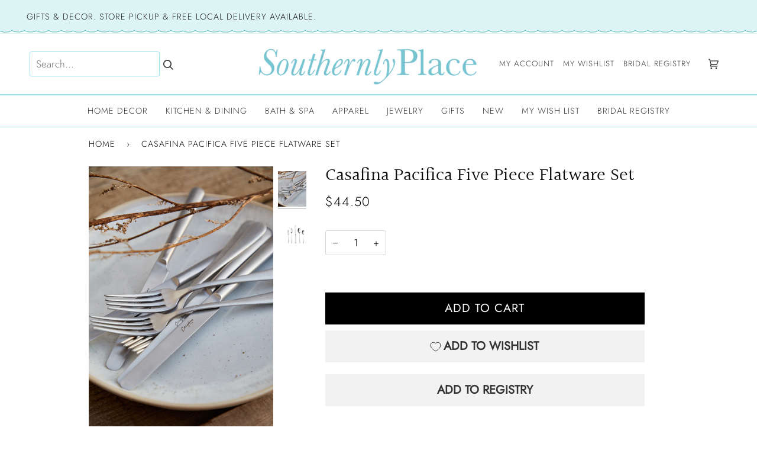

--- FILE ---
content_type: text/html; charset=utf-8
request_url: https://southernlyplace.com/products/casafina-pacifica-five-piece-flatware-set
body_size: 33409
content:
<!doctype html>
<html class="no-js" lang="en"><head>
  <meta charset="utf-8">
  <meta http-equiv="X-UA-Compatible" content="IE=edge,chrome=1">
  <meta name="viewport" content="width=device-width,initial-scale=1">
  <meta name="theme-color" content="#97e1e9"><link rel="canonical" href="https://southernlyplace.com/products/casafina-pacifica-five-piece-flatware-set"><!-- ======================= Pipeline Theme V6.1.3 ========================= -->

  <link rel="preconnect" href="https://cdn.shopify.com" crossorigin>
  <link rel="preconnect" href="https://fonts.shopify.com" crossorigin>
  <link rel="preconnect" href="https://monorail-edge.shopifysvc.com" crossorigin>


  <link rel="preload" href="//southernlyplace.com/cdn/shop/t/29/assets/lazysizes.js?v=111431644619468174291707819989" as="script">
  <link rel="preload" href="//southernlyplace.com/cdn/shop/t/29/assets/vendor.js?v=159073106423563084681707824858" as="script">
  <link rel="preload" href="//southernlyplace.com/cdn/shop/t/29/assets/theme.js?v=136040619869227593341707819989" as="script">
  <link rel="preload" href="//southernlyplace.com/cdn/shop/t/29/assets/theme.css?v=151842951827324329991707819989" as="style">

  
<link rel="preload" as="image" 
      href="//southernlyplace.com/cdn/shop/products/casafina-pacifica-five-piece-flatware-set_small.jpg?v=1656521444" 
      srcset="//southernlyplace.com/cdn/shop/products/casafina-pacifica-five-piece-flatware-set_550x.jpg?v=1656521444 550w,//southernlyplace.com/cdn/shop/products/casafina-pacifica-five-piece-flatware-set_1100x.jpg?v=1656521444 1100w,//southernlyplace.com/cdn/shop/products/casafina-pacifica-five-piece-flatware-set_1680x.jpg?v=1656521444 1680w,//southernlyplace.com/cdn/shop/products/casafina-pacifica-five-piece-flatware-set_2048x.jpg?v=1656521444 2048w,"
      sizes="(min-width: 768px), 50vw, 
             100vw">
  
<link rel="shortcut icon" href="//southernlyplace.com/cdn/shop/files/favicon_32x32.png?v=1618953935" type="image/png"><!-- Title and description ================================================ -->
  
  
  
  <title>
    

    Casafina Pacifica Five Piece Flatware Set
| SouthernlyPlace 

  </title><meta name="description" content="Lovely five piece flatware set. This set is made from high quality stainless steel and has a brushed finish. This five piece flatware set includes one table fork, one table knife, one table spoon, one dessert fork and one dessert spoon. The flatware  included in this set has a solid handle. This flatware set is from th">
  <!-- /snippets/social-meta-tags.liquid --><meta property="og:site_name" content="SouthernlyPlace ">
<meta property="og:url" content="https://southernlyplace.com/products/casafina-pacifica-five-piece-flatware-set">
<meta property="og:title" content="Casafina Pacifica Five Piece Flatware Set">
<meta property="og:type" content="product">
<meta property="og:description" content="Lovely five piece flatware set. This set is made from high quality stainless steel and has a brushed finish. This five piece flatware set includes one table fork, one table knife, one table spoon, one dessert fork and one dessert spoon. The flatware  included in this set has a solid handle. This flatware set is from th"><meta property="og:price:amount" content="44.50">
  <meta property="og:price:currency" content="USD">
      <meta property="og:image" content="http://southernlyplace.com/cdn/shop/products/casafina-pacifica-five-piece-flatware-set.jpg?v=1656521444">
      <meta property="og:image:secure_url" content="https://southernlyplace.com/cdn/shop/products/casafina-pacifica-five-piece-flatware-set.jpg?v=1656521444">
      <meta property="og:image:height" content="5400">
      <meta property="og:image:width" content="3600">
      <meta property="og:image" content="http://southernlyplace.com/cdn/shop/products/casafina-pacifica-five-piece-flatware-place-setting.jpg?v=1656521444">
      <meta property="og:image:secure_url" content="https://southernlyplace.com/cdn/shop/products/casafina-pacifica-five-piece-flatware-place-setting.jpg?v=1656521444">
      <meta property="og:image:height" content="3900">
      <meta property="og:image:width" content="3900">
<meta property="twitter:image" content="http://southernlyplace.com/cdn/shop/products/casafina-pacifica-five-piece-flatware-set_1200x1200.jpg?v=1656521444">

<meta name="twitter:site" content="@">
<meta name="twitter:card" content="summary_large_image">
<meta name="twitter:title" content="Casafina Pacifica Five Piece Flatware Set">
<meta name="twitter:description" content="Lovely five piece flatware set. This set is made from high quality stainless steel and has a brushed finish. This five piece flatware set includes one table fork, one table knife, one table spoon, one dessert fork and one dessert spoon. The flatware  included in this set has a solid handle. This flatware set is from th">
<!-- CSS ================================================================== -->
  <link href="//southernlyplace.com/cdn/shop/t/29/assets/font-settings.css?v=173196986724929099401759333175" rel="stylesheet" type="text/css" media="all" />

  
<style data-shopify>

:root {
/* ================ Product video ================ */

---color_video_bg: #f2f2f2;


/* ================ Color Variables ================ */

/* === Backgrounds ===*/
---color-bg: #ffffff;
---color-bg-accent: #ffffff;

/* === Text colors ===*/
---color-text-dark: #0e0c0c;
---color-text: #333333;
---color-text-light: #707070;

/* === Bright color ===*/
---color-primary: #000000;
---color-primary-hover: #000000;
---color-primary-fade: rgba(0, 0, 0, 0.05);
---color-primary-fade-hover: rgba(0, 0, 0, 0.1);---color-primary-opposite: #ffffff;

/* === Secondary/link Color ===*/
---color-secondary: #97e1e9;
---color-secondary-hover: #49dcea;
---color-secondary-fade: rgba(151, 225, 233, 0.05);
---color-secondary-fade-hover: rgba(151, 225, 233, 0.1);---color-secondary-opposite: #000000;

/* === Shades of grey ===*/
---color-a5:  rgba(51, 51, 51, 0.05);
---color-a10: rgba(51, 51, 51, 0.1);
---color-a20: rgba(51, 51, 51, 0.2);
---color-a35: rgba(51, 51, 51, 0.35);
---color-a50: rgba(51, 51, 51, 0.5);
---color-a80: rgba(51, 51, 51, 0.8);
---color-a90: rgba(51, 51, 51, 0.9);
---color-a95: rgba(51, 51, 51, 0.95);


/* ================ Inverted Color Variables ================ */

---inverse-bg: #ffffff;
---inverse-bg-accent: #97e1e9;

/* === Text colors ===*/
---inverse-text-dark: #ffffff;
---inverse-text: #ffffff;
---inverse-text-light: #ffffff;

/* === Bright color ===*/
---inverse-primary: #97e1e9;
---inverse-primary-hover: #49dcea;
---inverse-primary-fade: rgba(151, 225, 233, 0.05);
---inverse-primary-fade-hover: rgba(151, 225, 233, 0.1);---inverse-primary-opposite: #000000;


/* === Second Color ===*/
---inverse-secondary: #97e1e9;
---inverse-secondary-hover: #49dcea;
---inverse-secondary-fade: rgba(151, 225, 233, 0.05);
---inverse-secondary-fade-hover: rgba(151, 225, 233, 0.1);---inverse-secondary-opposite: #000000;


/* === Shades of grey ===*/
---inverse-a5:  rgba(255, 255, 255, 0.05);
---inverse-a10: rgba(255, 255, 255, 0.1);
---inverse-a20: rgba(255, 255, 255, 0.2);
---inverse-a35: rgba(255, 255, 255, 0.3);
---inverse-a80: rgba(255, 255, 255, 0.8);
---inverse-a90: rgba(255, 255, 255, 0.9);
---inverse-a95: rgba(255, 255, 255, 0.95);


/* === Account Bar ===*/
---color-announcement-bg: #ffffff;
---color-announcement-text: #1a1b18;

/* === Nav and dropdown link background ===*/
---color-nav: #ffffff;
---color-nav-text: #333333;
---color-nav-border: #97e1e9;
---color-nav-a10: rgba(51, 51, 51, 0.1);
---color-nav-a50: rgba(51, 51, 51, 0.5);

/* === Site Footer ===*/
---color-footer-bg: #f5ffff;
---color-footer-text: #4c4c4c;
---color-footer-a5: rgba(76, 76, 76, 0.05);
---color-footer-a15: rgba(76, 76, 76, 0.15);
---color-footer-a90: rgba(76, 76, 76, 0.9);

/* === Products ===*/
---product-grid-aspect-ratio: 110.0%;

/* === Product badges ===*/
---color-badge: #ffffff;
---color-badge-text: #656565;

/* === disabled form colors ===*/
---color-disabled-bg: #ebebeb;
---color-disabled-text: #b8b8b8;

---inverse-disabled-bg: #ffffff;
---inverse-disabled-text: #ffffff;

/* === Button Radius === */
---button-radius: 0px;


/* ================ Typography ================ */

---font-stack-body: Jost, sans-serif;
---font-style-body: normal;
---font-weight-body: 300;
---font-weight-body-bold: 400;
---font-adjust-body: 1.2;

---font-stack-heading: Halant, serif;
---font-style-heading: normal;
---font-weight-heading: 400;
---font-weight-heading-bold: 500;
---font-adjust-heading: 1.0;

  ---font-heading-space: initial;
  ---font-heading-caps: initial;


---font-stack-accent: Jost, serif;
---font-style-accent: normal;
---font-weight-accent: 300;
---font-weight-accent-bold: 400;
---font-adjust-accent: 1.2;

---ico-select: url('//southernlyplace.com/cdn/shop/t/29/assets/ico-select.svg?v=137719666550069321821707819989');

---url-zoom: url('//southernlyplace.com/cdn/shop/t/29/assets/cursor-zoom.svg?v=27093804467454746331707819989');
---url-zoom-2x: url('//southernlyplace.com/cdn/shop/t/29/assets/cursor-zoom-2x.svg?v=50741160326478922511707819989');


  

---color-text-dark: #000000;
---color-text:#0e0c0c;
---color-text-light: #333333;

---inverse-text-dark: #ffffff;
---inverse-text: #ffffff;
---inverse-text-light: #ffffff;  


}

</style>
  <link href="//southernlyplace.com/cdn/shop/t/29/assets/theme.css?v=151842951827324329991707819989" rel="stylesheet" type="text/css" media="all" />
  <!-- custom dev css sheet -->
  <script src="https://code.jquery.com/jquery-3.6.0.min.js" integrity="sha256-/xUj+3OJU5yExlq6GSYGSHk7tPXikynS7ogEvDej/m4=" crossorigin="anonymous"></script>
  <link href="//southernlyplace.com/cdn/shop/t/29/assets/custom.css?v=59169616241443797271726317504" rel="stylesheet" type="text/css" media="all" />
 
  <script>
    document.documentElement.className = document.documentElement.className.replace('no-js', 'js');
    let root = '/';
    if (root[root.length - 1] !== '/') {
      root = `${root}/`;
    }
    var theme = {
      routes: {
        root_url: root,
        cart: '/cart',
        cart_add_url: '/cart/add',
        product_recommendations_url: '/recommendations/products'
      },
      assets: {
        photoswipe: '//southernlyplace.com/cdn/shop/t/29/assets/photoswipe.js?v=92904272307011895101707819989',
        smoothscroll: '//southernlyplace.com/cdn/shop/t/29/assets/smoothscroll.js?v=37906625415260927261707819989',
        swatches: '//southernlyplace.com/cdn/shop/t/29/assets/swatches.json?v=93619043093241983191707819989',
        noImage: '//southernlyplace.com/cdn/shopifycloud/storefront/assets/no-image-2048-a2addb12.gif',
        base: '//southernlyplace.com/cdn/shop/t/29/assets/'
      },
      strings: {
        swatchesKey: "Color, Colour",     
        addToCart: "Add to Cart",
        estimateShipping: "Estimate shipping",
        noShippingAvailable: "We do not ship to this destination.",
        free: "Free",
        from: "From",
        preOrder: "Pre-order",
        soldOut: "Sold Out",
        sale: "Sale",
        subscription: "Subscription",
        unavailable: "Unavailable",
        unitPrice: "Unit price",
        unitPriceSeparator: "per",        
        stockout: "All available stock is in cart",
        products: "",
        pages: "Pages",
        collections: "Collections",
        resultsFor: "Results for",
        noResultsFor: "No results for",
        articles: "Articles"
      },
      settings: {
        badge_sale_type: "dollar",
        search_products: true,
        search_collections: true,
        search_pages: false,
        search_articles: false,
        animate_hover: true,
        animate_scroll: true
      },
      info: {
        name: 'pipeline'
      },
      moneyFormat: "${{amount}}",
      version: '6.1.3'
    }
    let windowInnerHeight = window.innerHeight;
    document.documentElement.style.setProperty('--full-screen', `${windowInnerHeight}px`);
    document.documentElement.style.setProperty('--three-quarters', `${windowInnerHeight * 0.75}px`);
    document.documentElement.style.setProperty('--two-thirds', `${windowInnerHeight * 0.66}px`);
    document.documentElement.style.setProperty('--one-half', `${windowInnerHeight * 0.5}px`);
    document.documentElement.style.setProperty('--one-third', `${windowInnerHeight * 0.33}px`);
    document.documentElement.style.setProperty('--one-fifth', `${windowInnerHeight * 0.2}px`);

    window.lazySizesConfig = window.lazySizesConfig || {};
    window.lazySizesConfig.loadHidden = false;
  </script><!-- Theme Javascript ============================================================== -->
 <script src="//southernlyplace.com/cdn/shop/t/29/assets/lazysizes.js?v=111431644619468174291707819989" async="async"></script>
  <script src="//southernlyplace.com/cdn/shop/t/29/assets/vendor.js?v=159073106423563084681707824858" defer="defer"></script>
  <script src="//southernlyplace.com/cdn/shop/t/29/assets/theme.js?v=136040619869227593341707819989" defer="defer"></script>

  <script>
    (function () {
      function onPageShowEvents() {
        if ('requestIdleCallback' in window) {
          requestIdleCallback(initCartEvent)
        } else {
          initCartEvent()
        }
        function initCartEvent(){
          document.documentElement.dispatchEvent(new CustomEvent('theme:cart:init', {
            bubbles: true
          }));
        }
      };
      window.onpageshow = onPageShowEvents;
    })();
  </script>

  <script type="text/javascript">
    if (window.MSInputMethodContext && document.documentMode) {
      var scripts = document.getElementsByTagName('script')[0];
      var polyfill = document.createElement("script");
      polyfill.defer = true;
      polyfill.src = "//southernlyplace.com/cdn/shop/t/29/assets/ie11.js?v=144489047535103983231707819989";

      scripts.parentNode.insertBefore(polyfill, scripts);
    }
  </script>


  <!-- Shopify app scripts =========================================================== -->
  <script>window.performance && window.performance.mark && window.performance.mark('shopify.content_for_header.start');</script><meta name="facebook-domain-verification" content="ljghhiqdvq2eadzhc6qkq8tdvwvlp3">
<meta id="shopify-digital-wallet" name="shopify-digital-wallet" content="/53713043606/digital_wallets/dialog">
<meta name="shopify-checkout-api-token" content="b8736e94c8c185049ef03bbdeb029ab7">
<link rel="alternate" type="application/json+oembed" href="https://southernlyplace.com/products/casafina-pacifica-five-piece-flatware-set.oembed">
<script async="async" src="/checkouts/internal/preloads.js?locale=en-US"></script>
<link rel="preconnect" href="https://shop.app" crossorigin="anonymous">
<script async="async" src="https://shop.app/checkouts/internal/preloads.js?locale=en-US&shop_id=53713043606" crossorigin="anonymous"></script>
<script id="apple-pay-shop-capabilities" type="application/json">{"shopId":53713043606,"countryCode":"US","currencyCode":"USD","merchantCapabilities":["supports3DS"],"merchantId":"gid:\/\/shopify\/Shop\/53713043606","merchantName":"SouthernlyPlace ","requiredBillingContactFields":["postalAddress","email","phone"],"requiredShippingContactFields":["postalAddress","email","phone"],"shippingType":"shipping","supportedNetworks":["visa","masterCard","amex","discover","elo","jcb"],"total":{"type":"pending","label":"SouthernlyPlace ","amount":"1.00"},"shopifyPaymentsEnabled":true,"supportsSubscriptions":true}</script>
<script id="shopify-features" type="application/json">{"accessToken":"b8736e94c8c185049ef03bbdeb029ab7","betas":["rich-media-storefront-analytics"],"domain":"southernlyplace.com","predictiveSearch":true,"shopId":53713043606,"locale":"en"}</script>
<script>var Shopify = Shopify || {};
Shopify.shop = "southernly-place.myshopify.com";
Shopify.locale = "en";
Shopify.currency = {"active":"USD","rate":"1.0"};
Shopify.country = "US";
Shopify.theme = {"name":"OutofStock-Fix","id":139937317119,"schema_name":"Pipeline","schema_version":"6.1.3","theme_store_id":739,"role":"main"};
Shopify.theme.handle = "null";
Shopify.theme.style = {"id":null,"handle":null};
Shopify.cdnHost = "southernlyplace.com/cdn";
Shopify.routes = Shopify.routes || {};
Shopify.routes.root = "/";</script>
<script type="module">!function(o){(o.Shopify=o.Shopify||{}).modules=!0}(window);</script>
<script>!function(o){function n(){var o=[];function n(){o.push(Array.prototype.slice.apply(arguments))}return n.q=o,n}var t=o.Shopify=o.Shopify||{};t.loadFeatures=n(),t.autoloadFeatures=n()}(window);</script>
<script>
  window.ShopifyPay = window.ShopifyPay || {};
  window.ShopifyPay.apiHost = "shop.app\/pay";
  window.ShopifyPay.redirectState = null;
</script>
<script id="shop-js-analytics" type="application/json">{"pageType":"product"}</script>
<script defer="defer" async type="module" src="//southernlyplace.com/cdn/shopifycloud/shop-js/modules/v2/client.init-shop-cart-sync_BN7fPSNr.en.esm.js"></script>
<script defer="defer" async type="module" src="//southernlyplace.com/cdn/shopifycloud/shop-js/modules/v2/chunk.common_Cbph3Kss.esm.js"></script>
<script defer="defer" async type="module" src="//southernlyplace.com/cdn/shopifycloud/shop-js/modules/v2/chunk.modal_DKumMAJ1.esm.js"></script>
<script type="module">
  await import("//southernlyplace.com/cdn/shopifycloud/shop-js/modules/v2/client.init-shop-cart-sync_BN7fPSNr.en.esm.js");
await import("//southernlyplace.com/cdn/shopifycloud/shop-js/modules/v2/chunk.common_Cbph3Kss.esm.js");
await import("//southernlyplace.com/cdn/shopifycloud/shop-js/modules/v2/chunk.modal_DKumMAJ1.esm.js");

  window.Shopify.SignInWithShop?.initShopCartSync?.({"fedCMEnabled":true,"windoidEnabled":true});

</script>
<script>
  window.Shopify = window.Shopify || {};
  if (!window.Shopify.featureAssets) window.Shopify.featureAssets = {};
  window.Shopify.featureAssets['shop-js'] = {"shop-cart-sync":["modules/v2/client.shop-cart-sync_CJVUk8Jm.en.esm.js","modules/v2/chunk.common_Cbph3Kss.esm.js","modules/v2/chunk.modal_DKumMAJ1.esm.js"],"init-fed-cm":["modules/v2/client.init-fed-cm_7Fvt41F4.en.esm.js","modules/v2/chunk.common_Cbph3Kss.esm.js","modules/v2/chunk.modal_DKumMAJ1.esm.js"],"init-shop-email-lookup-coordinator":["modules/v2/client.init-shop-email-lookup-coordinator_Cc088_bR.en.esm.js","modules/v2/chunk.common_Cbph3Kss.esm.js","modules/v2/chunk.modal_DKumMAJ1.esm.js"],"init-windoid":["modules/v2/client.init-windoid_hPopwJRj.en.esm.js","modules/v2/chunk.common_Cbph3Kss.esm.js","modules/v2/chunk.modal_DKumMAJ1.esm.js"],"shop-button":["modules/v2/client.shop-button_B0jaPSNF.en.esm.js","modules/v2/chunk.common_Cbph3Kss.esm.js","modules/v2/chunk.modal_DKumMAJ1.esm.js"],"shop-cash-offers":["modules/v2/client.shop-cash-offers_DPIskqss.en.esm.js","modules/v2/chunk.common_Cbph3Kss.esm.js","modules/v2/chunk.modal_DKumMAJ1.esm.js"],"shop-toast-manager":["modules/v2/client.shop-toast-manager_CK7RT69O.en.esm.js","modules/v2/chunk.common_Cbph3Kss.esm.js","modules/v2/chunk.modal_DKumMAJ1.esm.js"],"init-shop-cart-sync":["modules/v2/client.init-shop-cart-sync_BN7fPSNr.en.esm.js","modules/v2/chunk.common_Cbph3Kss.esm.js","modules/v2/chunk.modal_DKumMAJ1.esm.js"],"init-customer-accounts-sign-up":["modules/v2/client.init-customer-accounts-sign-up_CfPf4CXf.en.esm.js","modules/v2/client.shop-login-button_DeIztwXF.en.esm.js","modules/v2/chunk.common_Cbph3Kss.esm.js","modules/v2/chunk.modal_DKumMAJ1.esm.js"],"pay-button":["modules/v2/client.pay-button_CgIwFSYN.en.esm.js","modules/v2/chunk.common_Cbph3Kss.esm.js","modules/v2/chunk.modal_DKumMAJ1.esm.js"],"init-customer-accounts":["modules/v2/client.init-customer-accounts_DQ3x16JI.en.esm.js","modules/v2/client.shop-login-button_DeIztwXF.en.esm.js","modules/v2/chunk.common_Cbph3Kss.esm.js","modules/v2/chunk.modal_DKumMAJ1.esm.js"],"avatar":["modules/v2/client.avatar_BTnouDA3.en.esm.js"],"init-shop-for-new-customer-accounts":["modules/v2/client.init-shop-for-new-customer-accounts_CsZy_esa.en.esm.js","modules/v2/client.shop-login-button_DeIztwXF.en.esm.js","modules/v2/chunk.common_Cbph3Kss.esm.js","modules/v2/chunk.modal_DKumMAJ1.esm.js"],"shop-follow-button":["modules/v2/client.shop-follow-button_BRMJjgGd.en.esm.js","modules/v2/chunk.common_Cbph3Kss.esm.js","modules/v2/chunk.modal_DKumMAJ1.esm.js"],"checkout-modal":["modules/v2/client.checkout-modal_B9Drz_yf.en.esm.js","modules/v2/chunk.common_Cbph3Kss.esm.js","modules/v2/chunk.modal_DKumMAJ1.esm.js"],"shop-login-button":["modules/v2/client.shop-login-button_DeIztwXF.en.esm.js","modules/v2/chunk.common_Cbph3Kss.esm.js","modules/v2/chunk.modal_DKumMAJ1.esm.js"],"lead-capture":["modules/v2/client.lead-capture_DXYzFM3R.en.esm.js","modules/v2/chunk.common_Cbph3Kss.esm.js","modules/v2/chunk.modal_DKumMAJ1.esm.js"],"shop-login":["modules/v2/client.shop-login_CA5pJqmO.en.esm.js","modules/v2/chunk.common_Cbph3Kss.esm.js","modules/v2/chunk.modal_DKumMAJ1.esm.js"],"payment-terms":["modules/v2/client.payment-terms_BxzfvcZJ.en.esm.js","modules/v2/chunk.common_Cbph3Kss.esm.js","modules/v2/chunk.modal_DKumMAJ1.esm.js"]};
</script>
<script>(function() {
  var isLoaded = false;
  function asyncLoad() {
    if (isLoaded) return;
    isLoaded = true;
    var urls = ["https:\/\/inffuse.eventscalendar.co\/plugins\/shopify\/loader.js?app=calendar\u0026shop=southernly-place.myshopify.com\u0026shop=southernly-place.myshopify.com","https:\/\/str.rise-ai.com\/?shop=southernly-place.myshopify.com","https:\/\/strn.rise-ai.com\/?shop=southernly-place.myshopify.com","https:\/\/gift-reggie.eshopadmin.com\/static\/js\/agglomeration.js?shop=southernly-place.myshopify.com"];
    for (var i = 0; i < urls.length; i++) {
      var s = document.createElement('script');
      s.type = 'text/javascript';
      s.async = true;
      s.src = urls[i];
      var x = document.getElementsByTagName('script')[0];
      x.parentNode.insertBefore(s, x);
    }
  };
  if(window.attachEvent) {
    window.attachEvent('onload', asyncLoad);
  } else {
    window.addEventListener('load', asyncLoad, false);
  }
})();</script>
<script id="__st">var __st={"a":53713043606,"offset":-18000,"reqid":"dea64ce1-48f7-479b-8ac5-2f6134571794-1769906463","pageurl":"southernlyplace.com\/products\/casafina-pacifica-five-piece-flatware-set","u":"67a6ae30bc91","p":"product","rtyp":"product","rid":7662597275903};</script>
<script>window.ShopifyPaypalV4VisibilityTracking = true;</script>
<script id="captcha-bootstrap">!function(){'use strict';const t='contact',e='account',n='new_comment',o=[[t,t],['blogs',n],['comments',n],[t,'customer']],c=[[e,'customer_login'],[e,'guest_login'],[e,'recover_customer_password'],[e,'create_customer']],r=t=>t.map((([t,e])=>`form[action*='/${t}']:not([data-nocaptcha='true']) input[name='form_type'][value='${e}']`)).join(','),a=t=>()=>t?[...document.querySelectorAll(t)].map((t=>t.form)):[];function s(){const t=[...o],e=r(t);return a(e)}const i='password',u='form_key',d=['recaptcha-v3-token','g-recaptcha-response','h-captcha-response',i],f=()=>{try{return window.sessionStorage}catch{return}},m='__shopify_v',_=t=>t.elements[u];function p(t,e,n=!1){try{const o=window.sessionStorage,c=JSON.parse(o.getItem(e)),{data:r}=function(t){const{data:e,action:n}=t;return t[m]||n?{data:e,action:n}:{data:t,action:n}}(c);for(const[e,n]of Object.entries(r))t.elements[e]&&(t.elements[e].value=n);n&&o.removeItem(e)}catch(o){console.error('form repopulation failed',{error:o})}}const l='form_type',E='cptcha';function T(t){t.dataset[E]=!0}const w=window,h=w.document,L='Shopify',v='ce_forms',y='captcha';let A=!1;((t,e)=>{const n=(g='f06e6c50-85a8-45c8-87d0-21a2b65856fe',I='https://cdn.shopify.com/shopifycloud/storefront-forms-hcaptcha/ce_storefront_forms_captcha_hcaptcha.v1.5.2.iife.js',D={infoText:'Protected by hCaptcha',privacyText:'Privacy',termsText:'Terms'},(t,e,n)=>{const o=w[L][v],c=o.bindForm;if(c)return c(t,g,e,D).then(n);var r;o.q.push([[t,g,e,D],n]),r=I,A||(h.body.append(Object.assign(h.createElement('script'),{id:'captcha-provider',async:!0,src:r})),A=!0)});var g,I,D;w[L]=w[L]||{},w[L][v]=w[L][v]||{},w[L][v].q=[],w[L][y]=w[L][y]||{},w[L][y].protect=function(t,e){n(t,void 0,e),T(t)},Object.freeze(w[L][y]),function(t,e,n,w,h,L){const[v,y,A,g]=function(t,e,n){const i=e?o:[],u=t?c:[],d=[...i,...u],f=r(d),m=r(i),_=r(d.filter((([t,e])=>n.includes(e))));return[a(f),a(m),a(_),s()]}(w,h,L),I=t=>{const e=t.target;return e instanceof HTMLFormElement?e:e&&e.form},D=t=>v().includes(t);t.addEventListener('submit',(t=>{const e=I(t);if(!e)return;const n=D(e)&&!e.dataset.hcaptchaBound&&!e.dataset.recaptchaBound,o=_(e),c=g().includes(e)&&(!o||!o.value);(n||c)&&t.preventDefault(),c&&!n&&(function(t){try{if(!f())return;!function(t){const e=f();if(!e)return;const n=_(t);if(!n)return;const o=n.value;o&&e.removeItem(o)}(t);const e=Array.from(Array(32),(()=>Math.random().toString(36)[2])).join('');!function(t,e){_(t)||t.append(Object.assign(document.createElement('input'),{type:'hidden',name:u})),t.elements[u].value=e}(t,e),function(t,e){const n=f();if(!n)return;const o=[...t.querySelectorAll(`input[type='${i}']`)].map((({name:t})=>t)),c=[...d,...o],r={};for(const[a,s]of new FormData(t).entries())c.includes(a)||(r[a]=s);n.setItem(e,JSON.stringify({[m]:1,action:t.action,data:r}))}(t,e)}catch(e){console.error('failed to persist form',e)}}(e),e.submit())}));const S=(t,e)=>{t&&!t.dataset[E]&&(n(t,e.some((e=>e===t))),T(t))};for(const o of['focusin','change'])t.addEventListener(o,(t=>{const e=I(t);D(e)&&S(e,y())}));const B=e.get('form_key'),M=e.get(l),P=B&&M;t.addEventListener('DOMContentLoaded',(()=>{const t=y();if(P)for(const e of t)e.elements[l].value===M&&p(e,B);[...new Set([...A(),...v().filter((t=>'true'===t.dataset.shopifyCaptcha))])].forEach((e=>S(e,t)))}))}(h,new URLSearchParams(w.location.search),n,t,e,['guest_login'])})(!0,!0)}();</script>
<script integrity="sha256-4kQ18oKyAcykRKYeNunJcIwy7WH5gtpwJnB7kiuLZ1E=" data-source-attribution="shopify.loadfeatures" defer="defer" src="//southernlyplace.com/cdn/shopifycloud/storefront/assets/storefront/load_feature-a0a9edcb.js" crossorigin="anonymous"></script>
<script crossorigin="anonymous" defer="defer" src="//southernlyplace.com/cdn/shopifycloud/storefront/assets/shopify_pay/storefront-65b4c6d7.js?v=20250812"></script>
<script data-source-attribution="shopify.dynamic_checkout.dynamic.init">var Shopify=Shopify||{};Shopify.PaymentButton=Shopify.PaymentButton||{isStorefrontPortableWallets:!0,init:function(){window.Shopify.PaymentButton.init=function(){};var t=document.createElement("script");t.src="https://southernlyplace.com/cdn/shopifycloud/portable-wallets/latest/portable-wallets.en.js",t.type="module",document.head.appendChild(t)}};
</script>
<script data-source-attribution="shopify.dynamic_checkout.buyer_consent">
  function portableWalletsHideBuyerConsent(e){var t=document.getElementById("shopify-buyer-consent"),n=document.getElementById("shopify-subscription-policy-button");t&&n&&(t.classList.add("hidden"),t.setAttribute("aria-hidden","true"),n.removeEventListener("click",e))}function portableWalletsShowBuyerConsent(e){var t=document.getElementById("shopify-buyer-consent"),n=document.getElementById("shopify-subscription-policy-button");t&&n&&(t.classList.remove("hidden"),t.removeAttribute("aria-hidden"),n.addEventListener("click",e))}window.Shopify?.PaymentButton&&(window.Shopify.PaymentButton.hideBuyerConsent=portableWalletsHideBuyerConsent,window.Shopify.PaymentButton.showBuyerConsent=portableWalletsShowBuyerConsent);
</script>
<script data-source-attribution="shopify.dynamic_checkout.cart.bootstrap">document.addEventListener("DOMContentLoaded",(function(){function t(){return document.querySelector("shopify-accelerated-checkout-cart, shopify-accelerated-checkout")}if(t())Shopify.PaymentButton.init();else{new MutationObserver((function(e,n){t()&&(Shopify.PaymentButton.init(),n.disconnect())})).observe(document.body,{childList:!0,subtree:!0})}}));
</script>
<link id="shopify-accelerated-checkout-styles" rel="stylesheet" media="screen" href="https://southernlyplace.com/cdn/shopifycloud/portable-wallets/latest/accelerated-checkout-backwards-compat.css" crossorigin="anonymous">
<style id="shopify-accelerated-checkout-cart">
        #shopify-buyer-consent {
  margin-top: 1em;
  display: inline-block;
  width: 100%;
}

#shopify-buyer-consent.hidden {
  display: none;
}

#shopify-subscription-policy-button {
  background: none;
  border: none;
  padding: 0;
  text-decoration: underline;
  font-size: inherit;
  cursor: pointer;
}

#shopify-subscription-policy-button::before {
  box-shadow: none;
}

      </style>

<script>window.performance && window.performance.mark && window.performance.mark('shopify.content_for_header.end');</script>
<script src="//staticxx.s3.amazonaws.com/aio_stats_lib_v1.min.js?v=1.0"></script>
  <meta name="p:domain_verify" content="ae40afba487909fb08460de14ed3468f"/>  
  
 <script defer>

  /**
   * IMPORTANT!
   * Do not edit this file. Any changes made could be overwritten by at
   * any time. If you need assistance, please reach out to us at support@gist-apps.com.
   */

  if (typeof(GIST) == 'undefined') {
    window.GIST = GIST = {};
  }
  if (typeof(GIST.f) == 'undefined') {
    GIST.f = {};
  }

  GIST.f._isEmpty = function(obj){

    for(var prop in obj) {
      if(obj.hasOwnProperty(prop)) {
        return false;
      }
    }

    return JSON.stringify(obj) === JSON.stringify({});

  };

</script>

  	 
  
<!-- BEGIN app block: shopify://apps/seguno-popups/blocks/popup-app-embed/f53bd66f-9a20-4ce2-ae2e-ccbd0148bd4b --><meta property="seguno:shop-id" content="53713043606" />


<!-- END app block --><!-- BEGIN app block: shopify://apps/c-hub-customer-accounts/blocks/app-embed/0fb3ba0b-4c65-4919-a85a-48bc2d368e9c --><script>(function () { try { localStorage.removeItem('chInitPageLoad'); } catch (error) {}})();</script><!-- END app block --><script src="https://cdn.shopify.com/extensions/0199c427-df3e-7dbf-8171-b4fecbfad766/popup-11/assets/popup.js" type="text/javascript" defer="defer"></script>
<link href="https://monorail-edge.shopifysvc.com" rel="dns-prefetch">
<script>(function(){if ("sendBeacon" in navigator && "performance" in window) {try {var session_token_from_headers = performance.getEntriesByType('navigation')[0].serverTiming.find(x => x.name == '_s').description;} catch {var session_token_from_headers = undefined;}var session_cookie_matches = document.cookie.match(/_shopify_s=([^;]*)/);var session_token_from_cookie = session_cookie_matches && session_cookie_matches.length === 2 ? session_cookie_matches[1] : "";var session_token = session_token_from_headers || session_token_from_cookie || "";function handle_abandonment_event(e) {var entries = performance.getEntries().filter(function(entry) {return /monorail-edge.shopifysvc.com/.test(entry.name);});if (!window.abandonment_tracked && entries.length === 0) {window.abandonment_tracked = true;var currentMs = Date.now();var navigation_start = performance.timing.navigationStart;var payload = {shop_id: 53713043606,url: window.location.href,navigation_start,duration: currentMs - navigation_start,session_token,page_type: "product"};window.navigator.sendBeacon("https://monorail-edge.shopifysvc.com/v1/produce", JSON.stringify({schema_id: "online_store_buyer_site_abandonment/1.1",payload: payload,metadata: {event_created_at_ms: currentMs,event_sent_at_ms: currentMs}}));}}window.addEventListener('pagehide', handle_abandonment_event);}}());</script>
<script id="web-pixels-manager-setup">(function e(e,d,r,n,o){if(void 0===o&&(o={}),!Boolean(null===(a=null===(i=window.Shopify)||void 0===i?void 0:i.analytics)||void 0===a?void 0:a.replayQueue)){var i,a;window.Shopify=window.Shopify||{};var t=window.Shopify;t.analytics=t.analytics||{};var s=t.analytics;s.replayQueue=[],s.publish=function(e,d,r){return s.replayQueue.push([e,d,r]),!0};try{self.performance.mark("wpm:start")}catch(e){}var l=function(){var e={modern:/Edge?\/(1{2}[4-9]|1[2-9]\d|[2-9]\d{2}|\d{4,})\.\d+(\.\d+|)|Firefox\/(1{2}[4-9]|1[2-9]\d|[2-9]\d{2}|\d{4,})\.\d+(\.\d+|)|Chrom(ium|e)\/(9{2}|\d{3,})\.\d+(\.\d+|)|(Maci|X1{2}).+ Version\/(15\.\d+|(1[6-9]|[2-9]\d|\d{3,})\.\d+)([,.]\d+|)( \(\w+\)|)( Mobile\/\w+|) Safari\/|Chrome.+OPR\/(9{2}|\d{3,})\.\d+\.\d+|(CPU[ +]OS|iPhone[ +]OS|CPU[ +]iPhone|CPU IPhone OS|CPU iPad OS)[ +]+(15[._]\d+|(1[6-9]|[2-9]\d|\d{3,})[._]\d+)([._]\d+|)|Android:?[ /-](13[3-9]|1[4-9]\d|[2-9]\d{2}|\d{4,})(\.\d+|)(\.\d+|)|Android.+Firefox\/(13[5-9]|1[4-9]\d|[2-9]\d{2}|\d{4,})\.\d+(\.\d+|)|Android.+Chrom(ium|e)\/(13[3-9]|1[4-9]\d|[2-9]\d{2}|\d{4,})\.\d+(\.\d+|)|SamsungBrowser\/([2-9]\d|\d{3,})\.\d+/,legacy:/Edge?\/(1[6-9]|[2-9]\d|\d{3,})\.\d+(\.\d+|)|Firefox\/(5[4-9]|[6-9]\d|\d{3,})\.\d+(\.\d+|)|Chrom(ium|e)\/(5[1-9]|[6-9]\d|\d{3,})\.\d+(\.\d+|)([\d.]+$|.*Safari\/(?![\d.]+ Edge\/[\d.]+$))|(Maci|X1{2}).+ Version\/(10\.\d+|(1[1-9]|[2-9]\d|\d{3,})\.\d+)([,.]\d+|)( \(\w+\)|)( Mobile\/\w+|) Safari\/|Chrome.+OPR\/(3[89]|[4-9]\d|\d{3,})\.\d+\.\d+|(CPU[ +]OS|iPhone[ +]OS|CPU[ +]iPhone|CPU IPhone OS|CPU iPad OS)[ +]+(10[._]\d+|(1[1-9]|[2-9]\d|\d{3,})[._]\d+)([._]\d+|)|Android:?[ /-](13[3-9]|1[4-9]\d|[2-9]\d{2}|\d{4,})(\.\d+|)(\.\d+|)|Mobile Safari.+OPR\/([89]\d|\d{3,})\.\d+\.\d+|Android.+Firefox\/(13[5-9]|1[4-9]\d|[2-9]\d{2}|\d{4,})\.\d+(\.\d+|)|Android.+Chrom(ium|e)\/(13[3-9]|1[4-9]\d|[2-9]\d{2}|\d{4,})\.\d+(\.\d+|)|Android.+(UC? ?Browser|UCWEB|U3)[ /]?(15\.([5-9]|\d{2,})|(1[6-9]|[2-9]\d|\d{3,})\.\d+)\.\d+|SamsungBrowser\/(5\.\d+|([6-9]|\d{2,})\.\d+)|Android.+MQ{2}Browser\/(14(\.(9|\d{2,})|)|(1[5-9]|[2-9]\d|\d{3,})(\.\d+|))(\.\d+|)|K[Aa][Ii]OS\/(3\.\d+|([4-9]|\d{2,})\.\d+)(\.\d+|)/},d=e.modern,r=e.legacy,n=navigator.userAgent;return n.match(d)?"modern":n.match(r)?"legacy":"unknown"}(),u="modern"===l?"modern":"legacy",c=(null!=n?n:{modern:"",legacy:""})[u],f=function(e){return[e.baseUrl,"/wpm","/b",e.hashVersion,"modern"===e.buildTarget?"m":"l",".js"].join("")}({baseUrl:d,hashVersion:r,buildTarget:u}),m=function(e){var d=e.version,r=e.bundleTarget,n=e.surface,o=e.pageUrl,i=e.monorailEndpoint;return{emit:function(e){var a=e.status,t=e.errorMsg,s=(new Date).getTime(),l=JSON.stringify({metadata:{event_sent_at_ms:s},events:[{schema_id:"web_pixels_manager_load/3.1",payload:{version:d,bundle_target:r,page_url:o,status:a,surface:n,error_msg:t},metadata:{event_created_at_ms:s}}]});if(!i)return console&&console.warn&&console.warn("[Web Pixels Manager] No Monorail endpoint provided, skipping logging."),!1;try{return self.navigator.sendBeacon.bind(self.navigator)(i,l)}catch(e){}var u=new XMLHttpRequest;try{return u.open("POST",i,!0),u.setRequestHeader("Content-Type","text/plain"),u.send(l),!0}catch(e){return console&&console.warn&&console.warn("[Web Pixels Manager] Got an unhandled error while logging to Monorail."),!1}}}}({version:r,bundleTarget:l,surface:e.surface,pageUrl:self.location.href,monorailEndpoint:e.monorailEndpoint});try{o.browserTarget=l,function(e){var d=e.src,r=e.async,n=void 0===r||r,o=e.onload,i=e.onerror,a=e.sri,t=e.scriptDataAttributes,s=void 0===t?{}:t,l=document.createElement("script"),u=document.querySelector("head"),c=document.querySelector("body");if(l.async=n,l.src=d,a&&(l.integrity=a,l.crossOrigin="anonymous"),s)for(var f in s)if(Object.prototype.hasOwnProperty.call(s,f))try{l.dataset[f]=s[f]}catch(e){}if(o&&l.addEventListener("load",o),i&&l.addEventListener("error",i),u)u.appendChild(l);else{if(!c)throw new Error("Did not find a head or body element to append the script");c.appendChild(l)}}({src:f,async:!0,onload:function(){if(!function(){var e,d;return Boolean(null===(d=null===(e=window.Shopify)||void 0===e?void 0:e.analytics)||void 0===d?void 0:d.initialized)}()){var d=window.webPixelsManager.init(e)||void 0;if(d){var r=window.Shopify.analytics;r.replayQueue.forEach((function(e){var r=e[0],n=e[1],o=e[2];d.publishCustomEvent(r,n,o)})),r.replayQueue=[],r.publish=d.publishCustomEvent,r.visitor=d.visitor,r.initialized=!0}}},onerror:function(){return m.emit({status:"failed",errorMsg:"".concat(f," has failed to load")})},sri:function(e){var d=/^sha384-[A-Za-z0-9+/=]+$/;return"string"==typeof e&&d.test(e)}(c)?c:"",scriptDataAttributes:o}),m.emit({status:"loading"})}catch(e){m.emit({status:"failed",errorMsg:(null==e?void 0:e.message)||"Unknown error"})}}})({shopId: 53713043606,storefrontBaseUrl: "https://southernlyplace.com",extensionsBaseUrl: "https://extensions.shopifycdn.com/cdn/shopifycloud/web-pixels-manager",monorailEndpoint: "https://monorail-edge.shopifysvc.com/unstable/produce_batch",surface: "storefront-renderer",enabledBetaFlags: ["2dca8a86"],webPixelsConfigList: [{"id":"751730943","configuration":"{\"pixel_id\":\"1116927423507349\",\"pixel_type\":\"facebook_pixel\"}","eventPayloadVersion":"v1","runtimeContext":"OPEN","scriptVersion":"ca16bc87fe92b6042fbaa3acc2fbdaa6","type":"APP","apiClientId":2329312,"privacyPurposes":["ANALYTICS","MARKETING","SALE_OF_DATA"],"dataSharingAdjustments":{"protectedCustomerApprovalScopes":["read_customer_address","read_customer_email","read_customer_name","read_customer_personal_data","read_customer_phone"]}},{"id":"89096447","eventPayloadVersion":"v1","runtimeContext":"LAX","scriptVersion":"1","type":"CUSTOM","privacyPurposes":["ANALYTICS"],"name":"Google Analytics tag (migrated)"},{"id":"shopify-app-pixel","configuration":"{}","eventPayloadVersion":"v1","runtimeContext":"STRICT","scriptVersion":"0450","apiClientId":"shopify-pixel","type":"APP","privacyPurposes":["ANALYTICS","MARKETING"]},{"id":"shopify-custom-pixel","eventPayloadVersion":"v1","runtimeContext":"LAX","scriptVersion":"0450","apiClientId":"shopify-pixel","type":"CUSTOM","privacyPurposes":["ANALYTICS","MARKETING"]}],isMerchantRequest: false,initData: {"shop":{"name":"SouthernlyPlace ","paymentSettings":{"currencyCode":"USD"},"myshopifyDomain":"southernly-place.myshopify.com","countryCode":"US","storefrontUrl":"https:\/\/southernlyplace.com"},"customer":null,"cart":null,"checkout":null,"productVariants":[{"price":{"amount":44.5,"currencyCode":"USD"},"product":{"title":"Casafina Pacifica Five Piece Flatware Set","vendor":"Casafina","id":"7662597275903","untranslatedTitle":"Casafina Pacifica Five Piece Flatware Set","url":"\/products\/casafina-pacifica-five-piece-flatware-set","type":""},"id":"42859899781375","image":{"src":"\/\/southernlyplace.com\/cdn\/shop\/products\/casafina-pacifica-five-piece-flatware-set.jpg?v=1656521444"},"sku":"210000006110","title":"Default Title","untranslatedTitle":"Default Title"}],"purchasingCompany":null},},"https://southernlyplace.com/cdn","1d2a099fw23dfb22ep557258f5m7a2edbae",{"modern":"","legacy":""},{"shopId":"53713043606","storefrontBaseUrl":"https:\/\/southernlyplace.com","extensionBaseUrl":"https:\/\/extensions.shopifycdn.com\/cdn\/shopifycloud\/web-pixels-manager","surface":"storefront-renderer","enabledBetaFlags":"[\"2dca8a86\"]","isMerchantRequest":"false","hashVersion":"1d2a099fw23dfb22ep557258f5m7a2edbae","publish":"custom","events":"[[\"page_viewed\",{}],[\"product_viewed\",{\"productVariant\":{\"price\":{\"amount\":44.5,\"currencyCode\":\"USD\"},\"product\":{\"title\":\"Casafina Pacifica Five Piece Flatware Set\",\"vendor\":\"Casafina\",\"id\":\"7662597275903\",\"untranslatedTitle\":\"Casafina Pacifica Five Piece Flatware Set\",\"url\":\"\/products\/casafina-pacifica-five-piece-flatware-set\",\"type\":\"\"},\"id\":\"42859899781375\",\"image\":{\"src\":\"\/\/southernlyplace.com\/cdn\/shop\/products\/casafina-pacifica-five-piece-flatware-set.jpg?v=1656521444\"},\"sku\":\"210000006110\",\"title\":\"Default Title\",\"untranslatedTitle\":\"Default Title\"}}]]"});</script><script>
  window.ShopifyAnalytics = window.ShopifyAnalytics || {};
  window.ShopifyAnalytics.meta = window.ShopifyAnalytics.meta || {};
  window.ShopifyAnalytics.meta.currency = 'USD';
  var meta = {"product":{"id":7662597275903,"gid":"gid:\/\/shopify\/Product\/7662597275903","vendor":"Casafina","type":"","handle":"casafina-pacifica-five-piece-flatware-set","variants":[{"id":42859899781375,"price":4450,"name":"Casafina Pacifica Five Piece Flatware Set","public_title":null,"sku":"210000006110"}],"remote":false},"page":{"pageType":"product","resourceType":"product","resourceId":7662597275903,"requestId":"dea64ce1-48f7-479b-8ac5-2f6134571794-1769906463"}};
  for (var attr in meta) {
    window.ShopifyAnalytics.meta[attr] = meta[attr];
  }
</script>
<script class="analytics">
  (function () {
    var customDocumentWrite = function(content) {
      var jquery = null;

      if (window.jQuery) {
        jquery = window.jQuery;
      } else if (window.Checkout && window.Checkout.$) {
        jquery = window.Checkout.$;
      }

      if (jquery) {
        jquery('body').append(content);
      }
    };

    var hasLoggedConversion = function(token) {
      if (token) {
        return document.cookie.indexOf('loggedConversion=' + token) !== -1;
      }
      return false;
    }

    var setCookieIfConversion = function(token) {
      if (token) {
        var twoMonthsFromNow = new Date(Date.now());
        twoMonthsFromNow.setMonth(twoMonthsFromNow.getMonth() + 2);

        document.cookie = 'loggedConversion=' + token + '; expires=' + twoMonthsFromNow;
      }
    }

    var trekkie = window.ShopifyAnalytics.lib = window.trekkie = window.trekkie || [];
    if (trekkie.integrations) {
      return;
    }
    trekkie.methods = [
      'identify',
      'page',
      'ready',
      'track',
      'trackForm',
      'trackLink'
    ];
    trekkie.factory = function(method) {
      return function() {
        var args = Array.prototype.slice.call(arguments);
        args.unshift(method);
        trekkie.push(args);
        return trekkie;
      };
    };
    for (var i = 0; i < trekkie.methods.length; i++) {
      var key = trekkie.methods[i];
      trekkie[key] = trekkie.factory(key);
    }
    trekkie.load = function(config) {
      trekkie.config = config || {};
      trekkie.config.initialDocumentCookie = document.cookie;
      var first = document.getElementsByTagName('script')[0];
      var script = document.createElement('script');
      script.type = 'text/javascript';
      script.onerror = function(e) {
        var scriptFallback = document.createElement('script');
        scriptFallback.type = 'text/javascript';
        scriptFallback.onerror = function(error) {
                var Monorail = {
      produce: function produce(monorailDomain, schemaId, payload) {
        var currentMs = new Date().getTime();
        var event = {
          schema_id: schemaId,
          payload: payload,
          metadata: {
            event_created_at_ms: currentMs,
            event_sent_at_ms: currentMs
          }
        };
        return Monorail.sendRequest("https://" + monorailDomain + "/v1/produce", JSON.stringify(event));
      },
      sendRequest: function sendRequest(endpointUrl, payload) {
        // Try the sendBeacon API
        if (window && window.navigator && typeof window.navigator.sendBeacon === 'function' && typeof window.Blob === 'function' && !Monorail.isIos12()) {
          var blobData = new window.Blob([payload], {
            type: 'text/plain'
          });

          if (window.navigator.sendBeacon(endpointUrl, blobData)) {
            return true;
          } // sendBeacon was not successful

        } // XHR beacon

        var xhr = new XMLHttpRequest();

        try {
          xhr.open('POST', endpointUrl);
          xhr.setRequestHeader('Content-Type', 'text/plain');
          xhr.send(payload);
        } catch (e) {
          console.log(e);
        }

        return false;
      },
      isIos12: function isIos12() {
        return window.navigator.userAgent.lastIndexOf('iPhone; CPU iPhone OS 12_') !== -1 || window.navigator.userAgent.lastIndexOf('iPad; CPU OS 12_') !== -1;
      }
    };
    Monorail.produce('monorail-edge.shopifysvc.com',
      'trekkie_storefront_load_errors/1.1',
      {shop_id: 53713043606,
      theme_id: 139937317119,
      app_name: "storefront",
      context_url: window.location.href,
      source_url: "//southernlyplace.com/cdn/s/trekkie.storefront.c59ea00e0474b293ae6629561379568a2d7c4bba.min.js"});

        };
        scriptFallback.async = true;
        scriptFallback.src = '//southernlyplace.com/cdn/s/trekkie.storefront.c59ea00e0474b293ae6629561379568a2d7c4bba.min.js';
        first.parentNode.insertBefore(scriptFallback, first);
      };
      script.async = true;
      script.src = '//southernlyplace.com/cdn/s/trekkie.storefront.c59ea00e0474b293ae6629561379568a2d7c4bba.min.js';
      first.parentNode.insertBefore(script, first);
    };
    trekkie.load(
      {"Trekkie":{"appName":"storefront","development":false,"defaultAttributes":{"shopId":53713043606,"isMerchantRequest":null,"themeId":139937317119,"themeCityHash":"2677071488252535585","contentLanguage":"en","currency":"USD","eventMetadataId":"9987d6ea-b93f-47a4-8233-4e66ada35979"},"isServerSideCookieWritingEnabled":true,"monorailRegion":"shop_domain","enabledBetaFlags":["65f19447","b5387b81"]},"Session Attribution":{},"S2S":{"facebookCapiEnabled":true,"source":"trekkie-storefront-renderer","apiClientId":580111}}
    );

    var loaded = false;
    trekkie.ready(function() {
      if (loaded) return;
      loaded = true;

      window.ShopifyAnalytics.lib = window.trekkie;

      var originalDocumentWrite = document.write;
      document.write = customDocumentWrite;
      try { window.ShopifyAnalytics.merchantGoogleAnalytics.call(this); } catch(error) {};
      document.write = originalDocumentWrite;

      window.ShopifyAnalytics.lib.page(null,{"pageType":"product","resourceType":"product","resourceId":7662597275903,"requestId":"dea64ce1-48f7-479b-8ac5-2f6134571794-1769906463","shopifyEmitted":true});

      var match = window.location.pathname.match(/checkouts\/(.+)\/(thank_you|post_purchase)/)
      var token = match? match[1]: undefined;
      if (!hasLoggedConversion(token)) {
        setCookieIfConversion(token);
        window.ShopifyAnalytics.lib.track("Viewed Product",{"currency":"USD","variantId":42859899781375,"productId":7662597275903,"productGid":"gid:\/\/shopify\/Product\/7662597275903","name":"Casafina Pacifica Five Piece Flatware Set","price":"44.50","sku":"210000006110","brand":"Casafina","variant":null,"category":"","nonInteraction":true,"remote":false},undefined,undefined,{"shopifyEmitted":true});
      window.ShopifyAnalytics.lib.track("monorail:\/\/trekkie_storefront_viewed_product\/1.1",{"currency":"USD","variantId":42859899781375,"productId":7662597275903,"productGid":"gid:\/\/shopify\/Product\/7662597275903","name":"Casafina Pacifica Five Piece Flatware Set","price":"44.50","sku":"210000006110","brand":"Casafina","variant":null,"category":"","nonInteraction":true,"remote":false,"referer":"https:\/\/southernlyplace.com\/products\/casafina-pacifica-five-piece-flatware-set"});
      }
    });


        var eventsListenerScript = document.createElement('script');
        eventsListenerScript.async = true;
        eventsListenerScript.src = "//southernlyplace.com/cdn/shopifycloud/storefront/assets/shop_events_listener-3da45d37.js";
        document.getElementsByTagName('head')[0].appendChild(eventsListenerScript);

})();</script>
  <script>
  if (!window.ga || (window.ga && typeof window.ga !== 'function')) {
    window.ga = function ga() {
      (window.ga.q = window.ga.q || []).push(arguments);
      if (window.Shopify && window.Shopify.analytics && typeof window.Shopify.analytics.publish === 'function') {
        window.Shopify.analytics.publish("ga_stub_called", {}, {sendTo: "google_osp_migration"});
      }
      console.error("Shopify's Google Analytics stub called with:", Array.from(arguments), "\nSee https://help.shopify.com/manual/promoting-marketing/pixels/pixel-migration#google for more information.");
    };
    if (window.Shopify && window.Shopify.analytics && typeof window.Shopify.analytics.publish === 'function') {
      window.Shopify.analytics.publish("ga_stub_initialized", {}, {sendTo: "google_osp_migration"});
    }
  }
</script>
<script
  defer
  src="https://southernlyplace.com/cdn/shopifycloud/perf-kit/shopify-perf-kit-3.1.0.min.js"
  data-application="storefront-renderer"
  data-shop-id="53713043606"
  data-render-region="gcp-us-central1"
  data-page-type="product"
  data-theme-instance-id="139937317119"
  data-theme-name="Pipeline"
  data-theme-version="6.1.3"
  data-monorail-region="shop_domain"
  data-resource-timing-sampling-rate="10"
  data-shs="true"
  data-shs-beacon="true"
  data-shs-export-with-fetch="true"
  data-shs-logs-sample-rate="1"
  data-shs-beacon-endpoint="https://southernlyplace.com/api/collect"
></script>
</head>

<body id="casafina-pacifica-five-piece-flatware-set" class="template-product default--accent">

  <a class="in-page-link visually-hidden skip-link" href="#MainContent">Skip to content</a>

  <div id="shopify-section-announcement" class="shopify-section"><div class="announcement__wrapper"
      data-announcement-wrapper
      data-section-id="announcement"
      data-section-type="announcement">
      
      <div class="announcement__font font--3">
        <div class="announcement__bar-outer" data-bar style="--bg: var(---color-announcement-bg); --text: var(---color-announcement-text);"><div class="announcement__bar-holder" data-announcement-slider data-slider-speed="1000">
              <div data-slide="custom_3enmka"
      data-slide-index="0"
      
class="announcement__bar"
 >
                  <div data-ticker-frame class="announcement__message">
                    <div data-ticker-scale class="ticker--unloaded announcement__scale">
                      <div data-ticker-text class="announcement__text">
                        Gifts & Decor. Store Pickup & Free Local Delivery Available.
                      </div>
                    </div>
                  </div>
                </div>
            </div></div>
      </div>
    </div>
<style> #shopify-section-announcement .announcement__message {text-align: left; text-decoration: none;} #shopify-section-announcement p {font-size: 12px; text-decoration: none;} #shopify-section-announcement .announcement__bar {background-color: none; background-image: url(https://cdn.shopify.com/s/files/1/0537/1304/3606/files/border-scalloped-background.png?v=1726265925); background-repeat: repeat; height: 57px;} </style></div>
  <div id="shopify-section-header" class="shopify-section"><style> 
  :root { 
    ---color-nav-text-transparent: #ffffff; 
    --menu-height: calc(101px);
  } 
</style>













<div class="header__wrapper"
  data-header-wrapper
  style="--bar-opacity: 0; --bar-width: 0; --bar-left: 0;"
  data-header-transparent="false"
  data-underline-current="false"
  data-header-sticky="static"
  data-header-style="menu_center"
  data-section-id="header"
  data-section-type="header">

  <header class="theme__header" role="banner" data-header-height>
    <div class="wrapper--full">
      <div class="header__mobile">
        
    <div class="header__mobile__left">
      <button class="header__mobile__button"      
        data-drawer-toggle="hamburger"
        aria-label="Open menu" 
        aria-haspopup="true" 
        aria-expanded="false" 
        aria-controls="header-menu">
        <svg aria-hidden="true" focusable="false" role="presentation" class="icon icon-nav" viewBox="0 0 25 25"><path d="M0 4.062h25v2H0zm0 7h25v2H0zm0 7h25v2H0z"/></svg>
      </button>
    </div>
    
<div class="header__logo header__logo--image">
    <a class="header__logo__link" 
        href="/"
        style="width: 375px;">
      
<img data-src="//southernlyplace.com/cdn/shop/files/southernlyplace_wblogo-01_{width}x.png?v=1616467779"
          class="lazyload logo__img logo__img--color"
          width="1913"
          height="367"
          data-widths="[110, 160, 220, 320, 480, 540, 720, 900]"
          data-sizes="auto"
          data-aspectratio="5.212534059945504"
          alt="SouthernlyPlace ">
      
      

      
        <noscript>
          <img class="logo__img" style="opacity: 1;" src="//southernlyplace.com/cdn/shop/files/southernlyplace_wblogo-01_360x.png?v=1616467779" alt=""/>
        </noscript>
      
    </a>
  </div>

    <div class="header__mobile__right">
      <a class="header__mobile__button"
       data-drawer-toggle="drawer-cart"
        href="/cart">
        <svg aria-hidden="true" focusable="false" role="presentation" class="icon icon-cart" viewBox="0 0 25 25"><path d="M5.058 23a2 2 0 104.001-.001A2 2 0 005.058 23zm12.079 0c0 1.104.896 2 2 2s1.942-.896 1.942-2-.838-2-1.942-2-2 .896-2 2zM0 1a1 1 0 001 1h1.078l.894 3.341L5.058 13c0 .072.034.134.042.204l-1.018 4.58A.997.997 0 005.058 19h16.71a1 1 0 000-2H6.306l.458-2.061c.1.017.19.061.294.061h12.31c1.104 0 1.712-.218 2.244-1.5l3.248-6.964C25.423 4.75 24.186 4 23.079 4H5.058c-.157 0-.292.054-.438.088L3.844.772A1 1 0 002.87 0H1a1 1 0 00-1 1zm5.098 5H22.93l-3.192 6.798c-.038.086-.07.147-.094.19-.067.006-.113.012-.277.012H7.058v-.198l-.038-.195L5.098 6z"/></svg>
        <span class="visually-hidden">Cart</span>
        
  <span class="header__cart__status">
    <span data-header-cart-price="0">
      $0.00
    </span>
    <span data-header-cart-count="0">
      (0)
    </span>
    
<span class="registry-cart" data-header-cart-full="false"></span>
  </span>

      </a>
    </div>

      </div>
      <div class="new-header">
        <div class="new-header-top">
          <div class="new-header-search">
            

<div data-search-popdown-wrap>
  <div id="search-drawer" class="search-drawer search__predictive" data-popdown-outer>
    <div class="item--loadbar" data-loading-indicator style="display: none;"></div>
    <div class="search__predictive__outer">
      <div class="wrapper">
        <div class="search__predictive__main">
          <form class="search__predictive__form"
              action="/search"
              method="get"
              role="search">
            <button class="search__predictive__form__button" type="submit">
              <span class="visually-hidden">Search</span>
              <svg aria-hidden="true" focusable="false" role="presentation" class="icon icon-search" viewBox="0 0 16 16"><path d="M16 14.864L14.863 16l-4.24-4.241a6.406 6.406 0 01-4.048 1.392 6.61 6.61 0 01-4.65-1.925A6.493 6.493 0 01.5 9.098 6.51 6.51 0 010 6.575a6.536 6.536 0 011.922-4.652A6.62 6.62 0 014.062.5 6.52 6.52 0 016.575 0 6.5 6.5 0 019.1.5c.8.332 1.51.806 2.129 1.423a6.454 6.454 0 011.436 2.13 6.54 6.54 0 01.498 2.522c0 1.503-.468 2.853-1.4 4.048L16 14.864zM3.053 10.091c.973.972 2.147 1.461 3.522 1.461 1.378 0 2.551-.489 3.525-1.461.968-.967 1.45-2.138 1.45-3.514 0-1.37-.482-2.545-1.45-3.524-.981-.968-2.154-1.45-3.525-1.45-1.376 0-2.547.483-3.513 1.45-.973.973-1.46 2.146-1.46 3.523 0 1.375.483 2.548 1.45 3.515z"/></svg>
            </button>
            <input type="search"
            data-predictive-search-input
            name="q" 
            value="" 
            placeholder="Search..." 
            aria-label="Search our store">
          </form>
          <div class="search__predictive__close">
            <button class="search__predictive__close__inner" data-close-popdown aria-label="Close">
              <svg aria-hidden="true" focusable="false" role="presentation" class="icon icon-close-small" viewBox="0 0 15 15"><g fill-rule="evenodd"><path d="M2.237 1.073l12.021 12.021-1.414 1.414L.824 2.488z"/><path d="M.823 13.094l12.021-12.02 1.414 1.413-12.02 12.021z"/></g></svg>
            </button>
          </div>

          <div class="search__predictive__clear">
            <button class="search__predictive__close__inner" data-clear-input aria-label="Close">
              <svg aria-hidden="true" focusable="false" role="presentation" class="icon icon-close" viewBox="0 0 15 15"><g fill-rule="evenodd"><path d="M2.06 1l12.02 12.021-1.06 1.061L1 2.062z"/><path d="M1 13.02L13.022 1l1.061 1.06-12.02 12.02z"/></g></svg>
            </button>
          </div>
        </div>
      </div>
    </div>
    <div class="header__search__results" data-predictive-search-results>
      <div class="wrapper">
        <div class="search__results__empty" data-predictive-search-aria></div>
        <div class="search__results__outer">

          <div class="search__results__products">
            <div class="search__results__products__title" data-product-title-wrap></div>
            <div class="search__results__products__list" data-product-wrap>
              
            </div>
          </div>
          <div class="search__results__other">
            <div class="search__results__other__list" data-collection-wrap></div>
            <div class="search__results__other__list" data-article-wrap></div>
            <div class="search__results__other__list" data-page-wrap></div>
          </div>
        </div>
      </div>
    </div>
  </div>

  

  <script data-predictive-search-aria-template type="text/x-template">
    <div aria-live="polite">
      <p>
        
          {{@if(it.count)}}
            <span class="badge">{{ it.count }}</span>
          {{/if}}
          {{ it.title }} <em>{{ it.query }}</em>
        
      </p>
    </div>
  </script>

  <script data-predictive-search-title-template type="text/x-template">
    <div class="search__results__heading">
      
        <p>
          <span class="search__results__title">{{ it.title }}</span>
          <span class="badge">{{ it.count }}</span>
        </p>
      
    </div>
  </script>

  <script data-search-other-template type="text/x-template">
    
      {{@each(it) => object, index}}
        <div class="other__inline animates" style="animation-delay: {{ index | animationDelay }}ms;">
          <p class="other__inline__title">
            <a href="{{ object.url }}">{{ object.title | safe }}</a>
          </p>
        </div>
      {{/each}}
    
  </script>

  <script data-search-product-template type="text/x-template">
    
      {{@each(it) => object, index}}
        <a href="{{ object.url }}" class="product__inline animates" style="animation-delay: {{ index | animationDelay }}ms;">
          <div class="product__inline__image">
            <img class="img-aspect-ratio" width="{{object.featured_image.width}}" height="{{ object.featured_image.height }}" alt="{{ object.featured_image.alt }}" src="{{ object.thumb }}">
          </div>
          <div>
            <p class="product__inline__title">
              {{ object.title | safe }}
            </p>
            <p class="product__inline__price">
              <span class="price {{ object.classes }}">
                {{ object.price | safe }}
              </span>
              {{@if(object.sold_out)}}
                <br /><em>{{ object.sold_out_translation }}</em>
              {{/if}}
              {{@if(object.on_sale)}}
                <span class="compare-at">
                  {{ object.compare_at_price | safe }}
                </span>
              {{/if}}
            </p>
          </div>
        </a>
      {{/each}}
    
  </script>

</div>

            <div class="drawer__search" data-drawer-search>
            </div>
          </div> <!-- search -->
          <div class="new-header-logo">
            
<div class="header__logo header__logo--image">
    <a class="header__logo__link" 
        href="/"
        style="width: 375px;">
      
<img data-src="//southernlyplace.com/cdn/shop/files/southernlyplace_wblogo-01_{width}x.png?v=1616467779"
          class="lazyload logo__img logo__img--color"
          width="1913"
          height="367"
          data-widths="[110, 160, 220, 320, 480, 540, 720, 900]"
          data-sizes="auto"
          data-aspectratio="5.212534059945504"
          alt="SouthernlyPlace ">
      
      

      
        <noscript>
          <img class="logo__img" style="opacity: 1;" src="//southernlyplace.com/cdn/shop/files/southernlyplace_wblogo-01_360x.png?v=1616467779" alt=""/>
        </noscript>
      
    </a>
  </div>

          </div>
          <div class="new-header-cart-content"><div class="header__desktop__button " >
              <a href="/account" class="navlink">
                
                  <span class="">My Account</span>
                
              </a>
            </div>
          
            <a href="/pages/wishlist" class="wk-link wk-link--empty" title="View Wishlist" data-appmate="">
              <span class="">My Wishlist</span>
              <span class="wk-link__count">0</span>
            </a>
            <div class="header__desktop__button">
                <a class="navlink" href="https://southernlyplace.com/apps/giftregistry">
                  <span>Bridal Registry</span>
                </a>
              </div>
            <div class="header__desktop__button " >
              <a href="/cart" 
                class="navlink navlink--cart" 
                data-drawer-toggle="drawer-cart">
                
                  <svg aria-hidden="true" focusable="false" role="presentation" class="icon icon-cart" viewBox="0 0 25 25"><path d="M5.058 23a2 2 0 104.001-.001A2 2 0 005.058 23zm12.079 0c0 1.104.896 2 2 2s1.942-.896 1.942-2-.838-2-1.942-2-2 .896-2 2zM0 1a1 1 0 001 1h1.078l.894 3.341L5.058 13c0 .072.034.134.042.204l-1.018 4.58A.997.997 0 005.058 19h16.71a1 1 0 000-2H6.306l.458-2.061c.1.017.19.061.294.061h12.31c1.104 0 1.712-.218 2.244-1.5l3.248-6.964C25.423 4.75 24.186 4 23.079 4H5.058c-.157 0-.292.054-.438.088L3.844.772A1 1 0 002.87 0H1a1 1 0 00-1 1zm5.098 5H22.93l-3.192 6.798c-.038.086-.07.147-.094.19-.067.006-.113.012-.277.012H7.058v-.198l-.038-.195L5.098 6z"/></svg>
                  <span class="visually-hidden">Cart</span>
                  
  <span class="header__cart__status">
    <span data-header-cart-price="0">
      $0.00
    </span>
    <span data-header-cart-count="0">
      (0)
    </span>
    
<span class="registry-cart" data-header-cart-full="false"></span>
  </span>

                
              </a>
            </div>
          </div>
        </div> <!-- header top -->
        <div class="new-header-bottom" data-header-desktop>
          
  <nav class="header__menu">
    <div class="header__menu__inner" data-text-items-wrapper>
      
        <!-- /snippets/nav-item.liquid -->

<div class="menu__item  grandparent kids-9 "
  data-main-menu-text-item
  
    role="button"
    aria-haspopup="true"
    aria-expanded="false"
    data-hover-disclosure-toggle="dropdown-d832dbddc0c9383b38a9488fefbed2eb"
    aria-controls="dropdown-d832dbddc0c9383b38a9488fefbed2eb"
  >
  <a href="/collections/home-decor" data-top-link class="navlink navlink--toplevel">
    <span class="navtext">Home Decor</span>
  </a>
  
    <div class="header__dropdown"
      data-hover-disclosure
      id="dropdown-d832dbddc0c9383b38a9488fefbed2eb">
      <div class="header__dropdown__wrapper">
        <div class="header__dropdown__inner">
              
                <div class="dropdown__family dropdown__family--grandchild">
                  <a href="/collections/decorative-trays" data-stagger-first class="navlink navlink--child">
                    <span class="navtext">Decorative Trays and Risers</span>
                  </a>
                  
                </div>
              
                <div class="dropdown__family dropdown__family--grandchild">
                  <a href="/collections/picture-frames" data-stagger-first class="navlink navlink--child">
                    <span class="navtext">Frames</span>
                  </a>
                  
                </div>
              
                <div class="dropdown__family dropdown__family--grandchild">
                  <a href="/collections/floral-and-plants" data-stagger-first class="navlink navlink--child">
                    <span class="navtext">Floral And Plants</span>
                  </a>
                  
                </div>
              
                <div class="dropdown__family dropdown__family--grandchild">
                  <a href="/collections/tabletop-decor" data-stagger-first class="navlink navlink--child">
                    <span class="navtext">Tabletop Decor</span>
                  </a>
                  
                </div>
              
                <div class="dropdown__family dropdown__family--grandchild">
                  <a href="/collections/vases" data-stagger-first class="navlink navlink--child">
                    <span class="navtext">Vases</span>
                  </a>
                  
                </div>
              
                <div class="dropdown__family dropdown__family--grandchild">
                  <a href="/collections/candle-holders" data-stagger-first class="navlink navlink--child">
                    <span class="navtext">Candle Holders and Lanterns</span>
                  </a>
                  
                </div>
              
                <div class="dropdown__family dropdown__family--grandchild">
                  <a href="/collections/candles-and-fragrance" data-stagger-first class="navlink navlink--child">
                    <span class="navtext">Candles and Fragrance</span>
                  </a>
                  
                    
                    <a href="/collections/voluspa-candles" data-stagger-second class="navlink navlink--grandchild">
                      <span class="navtext">Voluspa Candles</span>
                    </a>
                  
                    
                    <a href="/collections/capri-blue-candles" data-stagger-second class="navlink navlink--grandchild">
                      <span class="navtext">Capri Blue</span>
                    </a>
                  
                    
                    <a href="/collections/scented-candles" data-stagger-second class="navlink navlink--grandchild">
                      <span class="navtext">Scented Candles</span>
                    </a>
                  
                    
                    <a href="/collections/candle-accessories" data-stagger-second class="navlink navlink--grandchild">
                      <span class="navtext">Candle Accessories</span>
                    </a>
                  
                    
                    <a href="/collections/led-candles" data-stagger-second class="navlink navlink--grandchild">
                      <span class="navtext">LED Candles</span>
                    </a>
                  
                    
                    <a href="/collections/wax-melts-and-potpourri" data-stagger-second class="navlink navlink--grandchild">
                      <span class="navtext">Wax Melts and Potpourri</span>
                    </a>
                  
                </div>
              
                <div class="dropdown__family dropdown__family--grandchild">
                  <a href="/collections/pillows-and-throws" data-stagger-first class="navlink navlink--child">
                    <span class="navtext">Pillows &amp; Throws</span>
                  </a>
                  
                </div>
              
                <div class="dropdown__family dropdown__family--grandchild">
                  <a href="/collections/mirrors-and-wall-decor" data-stagger-first class="navlink navlink--child">
                    <span class="navtext">Mirrors &amp; Wall Decor</span>
                  </a>
                  
                </div>
              
            

            
</div>
      </div>
    </div>
  
</div>

      
        <!-- /snippets/nav-item.liquid -->

<div class="menu__item  grandparent kids-3 "
  data-main-menu-text-item
  
    role="button"
    aria-haspopup="true"
    aria-expanded="false"
    data-hover-disclosure-toggle="dropdown-25091e836a8a7e93d34a9f78a3ffe408"
    aria-controls="dropdown-25091e836a8a7e93d34a9f78a3ffe408"
  >
  <a href="/collections/kitchen-and-dining" data-top-link class="navlink navlink--toplevel">
    <span class="navtext">Kitchen &amp; Dining</span>
  </a>
  
    <div class="header__dropdown"
      data-hover-disclosure
      id="dropdown-25091e836a8a7e93d34a9f78a3ffe408">
      <div class="header__dropdown__wrapper">
        <div class="header__dropdown__inner">
              
                <div class="dropdown__family dropdown__family--grandchild">
                  <a href="/collections/kitchen-and-dining" data-stagger-first class="navlink navlink--child">
                    <span class="navtext">Shop Kitchen By Collection</span>
                  </a>
                  
                    
                    <a href="/collections/bakeware" data-stagger-second class="navlink navlink--grandchild">
                      <span class="navtext">Bakeware</span>
                    </a>
                  
                    
                    <a href="/collections/barware" data-stagger-second class="navlink navlink--grandchild">
                      <span class="navtext">Barware</span>
                    </a>
                  
                    
                    <a href="/collections/coasters" data-stagger-second class="navlink navlink--grandchild">
                      <span class="navtext">Coasters</span>
                    </a>
                  
                    
                    <a href="/collections/coffee-and-tea" data-stagger-second class="navlink navlink--grandchild">
                      <span class="navtext">Coffee and Tea</span>
                    </a>
                  
                    
                    <a href="/collections/cutting-boards" data-stagger-second class="navlink navlink--grandchild">
                      <span class="navtext">Cutting Boards and Cheese Boards</span>
                    </a>
                  
                    
                    <a href="/collections/dinnerware" data-stagger-second class="navlink navlink--grandchild">
                      <span class="navtext">Dinnerware</span>
                    </a>
                  
                    
                    <a href="/collections/drinkware" data-stagger-second class="navlink navlink--grandchild">
                      <span class="navtext">Drinkware</span>
                    </a>
                  
                    
                    <a href="/collections/flatware" data-stagger-second class="navlink navlink--grandchild">
                      <span class="navtext">Flatware</span>
                    </a>
                  
                    
                    <a href="/collections/kitchen-organization-and-food-storage" data-stagger-second class="navlink navlink--grandchild">
                      <span class="navtext">Kitchen Organization and Food Storage</span>
                    </a>
                  
                    
                    <a href="/collections/kitchen-tools-and-accessories" data-stagger-second class="navlink navlink--grandchild">
                      <span class="navtext">Kitchen Tools and Utensils</span>
                    </a>
                  
                    
                    <a href="/collections/mixing-bowls" data-stagger-second class="navlink navlink--grandchild">
                      <span class="navtext">Mixing Bowls</span>
                    </a>
                  
                    
                    <a href="/collections/serveware" data-stagger-second class="navlink navlink--grandchild">
                      <span class="navtext">Serveware</span>
                    </a>
                  
                    
                    <a href="/collections/recipe-books" data-stagger-second class="navlink navlink--grandchild">
                      <span class="navtext">Recipe Books</span>
                    </a>
                  
                    
                    <a href="/collections/serving-utensils" data-stagger-second class="navlink navlink--grandchild">
                      <span class="navtext">Serving Utensils</span>
                    </a>
                  
                    
                    <a href="/collections/specialty-food" data-stagger-second class="navlink navlink--grandchild">
                      <span class="navtext">Specialty Foods</span>
                    </a>
                  
                </div>
              
                <div class="dropdown__family dropdown__family--grandchild">
                  <a href="/collections/table-linens-and-accessories" data-stagger-first class="navlink navlink--child">
                    <span class="navtext">Table Linens and Accessories</span>
                  </a>
                  
                    
                    <a href="/collections/napkins" data-stagger-second class="navlink navlink--grandchild">
                      <span class="navtext">Napkins</span>
                    </a>
                  
                    
                    <a href="/collections/napkin-rings" data-stagger-second class="navlink navlink--grandchild">
                      <span class="navtext">Napkin Rings</span>
                    </a>
                  
                    
                    <a href="/collections/placemats-and-runners" data-stagger-second class="navlink navlink--grandchild">
                      <span class="navtext">Placemats and Runners</span>
                    </a>
                  
                    
                    <a href="/collections/chargers" data-stagger-second class="navlink navlink--grandchild">
                      <span class="navtext">Chargers</span>
                    </a>
                  
                    
                    <a href="/collections/kitchen-pot-holders-and-oven-mitts" data-stagger-second class="navlink navlink--grandchild">
                      <span class="navtext">Kitchen Pot Holders and Oven Mitts</span>
                    </a>
                  
                    
                    <a href="/collections/kitchen-towels-and-dish-cloths" data-stagger-second class="navlink navlink--grandchild">
                      <span class="navtext">Kitchen Towels and Dish Cloths</span>
                    </a>
                  
                    
                    <a href="/collections/table-linens-and-accessories" data-stagger-second class="navlink navlink--grandchild">
                      <span class="navtext">Shop All Table Linens and Accessories</span>
                    </a>
                  
                    
                    <a href="/collections/paper-napkins" data-stagger-second class="navlink navlink--grandchild">
                      <span class="navtext">Paper Napkins</span>
                    </a>
                  
                </div>
              
                <div class="dropdown__family dropdown__family--grandchild">
                  <a href="/collections/shop-kitchen-dining-by-brand" data-stagger-first class="navlink navlink--child">
                    <span class="navtext">Shop By Brand</span>
                  </a>
                  
                    
                    <a href="/collections/etta-b-pottery" data-stagger-second class="navlink navlink--grandchild">
                      <span class="navtext">Etta B Pottery</span>
                    </a>
                  
                    
                    <a href="/pages/juliska" data-stagger-second class="navlink navlink--grandchild">
                      <span class="navtext">Juliska</span>
                    </a>
                  
                    
                    <a href="/pages/casafina" data-stagger-second class="navlink navlink--grandchild">
                      <span class="navtext">Casafina</span>
                    </a>
                  
                    
                    <a href="/pages/costa-nova" data-stagger-second class="navlink navlink--grandchild">
                      <span class="navtext">Costa Nova</span>
                    </a>
                  
                    
                    <a href="/pages/vietri" data-stagger-second class="navlink navlink--grandchild">
                      <span class="navtext">Vietri</span>
                    </a>
                  
                    
                    <a href="/collections/caskata" data-stagger-second class="navlink navlink--grandchild">
                      <span class="navtext">Caskata</span>
                    </a>
                  
                    
                    <a href="https://southernlyplace.com/pages/beatriz-ball" data-stagger-second class="navlink navlink--grandchild">
                      <span class="navtext">Beatriz Ball</span>
                    </a>
                  
                    
                    <a href="https://southernlyplace.com/pages/pampa-bay" data-stagger-second class="navlink navlink--grandchild">
                      <span class="navtext">Pampa Bay</span>
                    </a>
                  
                    
                    <a href="https://southernlyplace.com/collections/reed-and-barton-1" data-stagger-second class="navlink navlink--grandchild">
                      <span class="navtext">Reed and Barton</span>
                    </a>
                  
                    
                    <a href="/collections/mepra-flatware" data-stagger-second class="navlink navlink--grandchild">
                      <span class="navtext">Mepra Flatware</span>
                    </a>
                  
                    
                    <a href="/collections/badash" data-stagger-second class="navlink navlink--grandchild">
                      <span class="navtext">Badash</span>
                    </a>
                  
                    
                    <a href="/collections/annieglass" data-stagger-second class="navlink navlink--grandchild">
                      <span class="navtext">Annieglass</span>
                    </a>
                  
                </div>
              
            

            
</div>
      </div>
    </div>
  
</div>

      
        <!-- /snippets/nav-item.liquid -->

<div class="menu__item  grandparent kids-3 "
  data-main-menu-text-item
  
    role="button"
    aria-haspopup="true"
    aria-expanded="false"
    data-hover-disclosure-toggle="dropdown-402310970ea8b1ff8a81418570d24275"
    aria-controls="dropdown-402310970ea8b1ff8a81418570d24275"
  >
  <a href="/collections/bath" data-top-link class="navlink navlink--toplevel">
    <span class="navtext">Bath &amp; Spa</span>
  </a>
  
    <div class="header__dropdown"
      data-hover-disclosure
      id="dropdown-402310970ea8b1ff8a81418570d24275">
      <div class="header__dropdown__wrapper">
        <div class="header__dropdown__inner">
              
                <div class="dropdown__family dropdown__family--grandchild">
                  <a href="/collections/bath" data-stagger-first class="navlink navlink--child">
                    <span class="navtext">Accessories</span>
                  </a>
                  
                    
                    <a href="/collections/bathroom-accessories" data-stagger-second class="navlink navlink--grandchild">
                      <span class="navtext">Countertop Accessories</span>
                    </a>
                  
                    
                    <a href="/collections/satin-pillowcases" data-stagger-second class="navlink navlink--grandchild">
                      <span class="navtext">Satin Pillowcases</span>
                    </a>
                  
                    
                    <a href="/collections/hair-accessories" data-stagger-second class="navlink navlink--grandchild">
                      <span class="navtext">Hair Accessories</span>
                    </a>
                  
                    
                    <a href="/collections/pouches-and-keychains" data-stagger-second class="navlink navlink--grandchild">
                      <span class="navtext">Pouches and Keychains</span>
                    </a>
                  
                </div>
              
                <div class="dropdown__family dropdown__family--grandchild">
                  <a href="/collections/bath-and-body" data-stagger-first class="navlink navlink--child">
                    <span class="navtext">Bath and Body</span>
                  </a>
                  
                    
                    <a href="/collections/perfumes" data-stagger-second class="navlink navlink--grandchild">
                      <span class="navtext">Perfumes</span>
                    </a>
                  
                    
                    <a href="/collections/lotions-and-creams" data-stagger-second class="navlink navlink--grandchild">
                      <span class="navtext">Lotions and Creams</span>
                    </a>
                  
                    
                    <a href="/collections/shower-and-bath" data-stagger-second class="navlink navlink--grandchild">
                      <span class="navtext">Shower and Bath</span>
                    </a>
                  
                    
                    <a href="/collections/mens-grooming" data-stagger-second class="navlink navlink--grandchild">
                      <span class="navtext">Men&#39;s Grooming</span>
                    </a>
                  
                </div>
              
                <div class="dropdown__family dropdown__family--grandchild">
                  <a href="/collections/shop-bath-body-by-brand" data-stagger-first class="navlink navlink--child">
                    <span class="navtext">Shop Bath and Body By Brand</span>
                  </a>
                  
                    
                    <a href="/collections/lollia" data-stagger-second class="navlink navlink--grandchild">
                      <span class="navtext">Lollia</span>
                    </a>
                  
                    
                    <a href="/collections/musee" data-stagger-second class="navlink navlink--grandchild">
                      <span class="navtext">Musee</span>
                    </a>
                  
                    
                    <a href="/collections/antica-farmacista" data-stagger-second class="navlink navlink--grandchild">
                      <span class="navtext">Antica Farmacista</span>
                    </a>
                  
                    
                    <a href="/collections/thymes" data-stagger-second class="navlink navlink--grandchild">
                      <span class="navtext">Thymes</span>
                    </a>
                  
                    
                    <a href="/collections/whispering-willow" data-stagger-second class="navlink navlink--grandchild">
                      <span class="navtext">Whispering Willow</span>
                    </a>
                  
                </div>
              
            

            
</div>
      </div>
    </div>
  
</div>

      
        <!-- /snippets/nav-item.liquid -->

<div class="menu__item  parent"
  data-main-menu-text-item
  
    role="button"
    aria-haspopup="true"
    aria-expanded="false"
    data-hover-disclosure-toggle="dropdown-d9795a911140f503e8707e83200ae860"
    aria-controls="dropdown-d9795a911140f503e8707e83200ae860"
  >
  <a href="/collections/apparel" data-top-link class="navlink navlink--toplevel">
    <span class="navtext">Apparel</span>
  </a>
  
    <div class="header__dropdown"
      data-hover-disclosure
      id="dropdown-d9795a911140f503e8707e83200ae860">
      <div class="header__dropdown__wrapper">
        <div class="header__dropdown__inner">
            
              
              <a href="/collections/barefoot-dreams" data-stagger class="navlink navlink--child">
                <span class="navtext">Barefoot Dreams</span>
              </a>
            
              
              <a href="/collections/bags-and-wallets" data-stagger class="navlink navlink--child">
                <span class="navtext">Bags and Wallets</span>
              </a>
            
</div>
      </div>
    </div>
  
</div>

      
        <!-- /snippets/nav-item.liquid -->

<div class="menu__item  parent"
  data-main-menu-text-item
  
    role="button"
    aria-haspopup="true"
    aria-expanded="false"
    data-hover-disclosure-toggle="dropdown-179cc863e62a86e3db316e16f7d79b41"
    aria-controls="dropdown-179cc863e62a86e3db316e16f7d79b41"
  >
  <a href="/collections/jewelry" data-top-link class="navlink navlink--toplevel">
    <span class="navtext">Jewelry</span>
  </a>
  
    <div class="header__dropdown"
      data-hover-disclosure
      id="dropdown-179cc863e62a86e3db316e16f7d79b41">
      <div class="header__dropdown__wrapper">
        <div class="header__dropdown__inner">
            
              
              <a href="/collections/julie-vos-jewelry" data-stagger class="navlink navlink--child">
                <span class="navtext">Julie Vos</span>
              </a>
            
              
              <a href="/collections/madison-sterling-jewelry" data-stagger class="navlink navlink--child">
                <span class="navtext">Madison Sterling Jewelry</span>
              </a>
            
              
              <a href="/collections/bible-verse-necklaces" data-stagger class="navlink navlink--child">
                <span class="navtext">Bible Verse Necklaces</span>
              </a>
            
              
              <a href="/collections/beaded-blondes-jewelry" data-stagger class="navlink navlink--child">
                <span class="navtext">Beaded Blondes</span>
              </a>
            
              
              <a href="/collections/necklaces" data-stagger class="navlink navlink--child">
                <span class="navtext">Necklaces</span>
              </a>
            
              
              <a href="/collections/bracelets" data-stagger class="navlink navlink--child">
                <span class="navtext">Bracelets</span>
              </a>
            
              
              <a href="/collections/earrings" data-stagger class="navlink navlink--child">
                <span class="navtext">Earrings</span>
              </a>
            
              
              <a href="/collections/jewelry-accessories" data-stagger class="navlink navlink--child">
                <span class="navtext">Jewelry Accessories</span>
              </a>
            
              
              <a href="/collections/ink-alloy-jewelry" data-stagger class="navlink navlink--child">
                <span class="navtext">Ink + Alloy</span>
              </a>
            
</div>
      </div>
    </div>
  
</div>

      
        <!-- /snippets/nav-item.liquid -->

<div class="menu__item  child"
  data-main-menu-text-item
  >
  <a href="/pages/southernlyplace-gift-guide" data-top-link class="navlink navlink--toplevel">
    <span class="navtext">Gifts</span>
  </a>
  
</div>

      
        <!-- /snippets/nav-item.liquid -->

<div class="menu__item  child"
  data-main-menu-text-item
  >
  <a href="/collections/new-arrivals" data-top-link class="navlink navlink--toplevel">
    <span class="navtext">New</span>
  </a>
  
</div>

      
        <!-- /snippets/nav-item.liquid -->

<div class="menu__item  child"
  data-main-menu-text-item
  >
  <a href="https://southernlyplace.com/pages/wishlist" data-top-link class="navlink navlink--toplevel">
    <span class="navtext">My Wish List</span>
  </a>
  
</div>

      
        <!-- /snippets/nav-item.liquid -->

<div class="menu__item  parent"
  data-main-menu-text-item
  
    role="button"
    aria-haspopup="true"
    aria-expanded="false"
    data-hover-disclosure-toggle="dropdown-11c36cbbc3609d339768b86453c35dc7"
    aria-controls="dropdown-11c36cbbc3609d339768b86453c35dc7"
  >
  <a href="https://southernlyplace.com/apps/giftregistry" data-top-link class="navlink navlink--toplevel">
    <span class="navtext">Bridal Registry</span>
  </a>
  
    <div class="header__dropdown"
      data-hover-disclosure
      id="dropdown-11c36cbbc3609d339768b86453c35dc7">
      <div class="header__dropdown__wrapper">
        <div class="header__dropdown__inner">
            
              
              <a href="https://southernlyplace.com/apps/giftregistry" data-stagger class="navlink navlink--child">
                <span class="navtext">Learn More and Book an Appointment</span>
              </a>
            
              
              <a href="https://southernlyplace.com/apps/giftregistry" data-stagger class="navlink navlink--child">
                <span class="navtext">Find a Bridal Registry</span>
              </a>
            
              
              <a href="https://southernlyplace.com/pages/frequently-asked-questions-for-bridal-registry-guests" data-stagger class="navlink navlink--child">
                <span class="navtext">Bridal Registry FAQ For Guests</span>
              </a>
            
</div>
      </div>
    </div>
  
</div>

      
      <div class="hover__bar"></div>
      <div class="hover__bg"></div>
    </div>
  </nav>

        </div> <!--header bottom -->
        
      </div> <!-- new header ends -->
      
    </div>
  </header>
  
  <nav class="drawer header__drawer display-none" 
    data-drawer="hamburger"
    aria-label="Main menu" 
    id="header-menu">
    <div class="drawer__content">
      <div class="drawer__top">


        <div class="drawer__top__left"><form method="post" action="/localization" id="localization-form-drawer" accept-charset="UTF-8" class="header__drawer__selects" enctype="multipart/form-data"><input type="hidden" name="form_type" value="localization" /><input type="hidden" name="utf8" value="✓" /><input type="hidden" name="_method" value="put" /><input type="hidden" name="return_to" value="/products/casafina-pacifica-five-piece-flatware-set" /></form><a class="drawer__account" href="/account">
              <svg aria-hidden="true" focusable="false" role="presentation" class="icon icon-account" viewBox="0 0 16 16"><path d="M10.713 8.771c.31.112.53.191.743.27.555.204.985.372 1.367.539 1.229.535 1.993 1.055 2.418 1.885.464.937.722 1.958.758 2.997.03.84-.662 1.538-1.524 1.538H1.525c-.862 0-1.554-.697-1.524-1.538a7.36 7.36 0 01.767-3.016c.416-.811 1.18-1.33 2.41-1.866a25.25 25.25 0 011.366-.54l.972-.35a1.42 1.42 0 00-.006-.072c-.937-1.086-1.369-2.267-1.369-4.17C4.141 1.756 5.517 0 8.003 0c2.485 0 3.856 1.755 3.856 4.448 0 2.03-.492 3.237-1.563 4.386.169-.18.197-.253.207-.305a1.2 1.2 0 00-.019.16l.228.082zm-9.188 5.742h12.95a5.88 5.88 0 00-.608-2.402c-.428-.835-2.214-1.414-4.46-2.224-.608-.218-.509-1.765-.24-2.053.631-.677 1.166-1.471 1.166-3.386 0-1.934-.782-2.96-2.33-2.96-1.549 0-2.336 1.026-2.336 2.96 0 1.915.534 2.709 1.165 3.386.27.288.369 1.833-.238 2.053-2.245.81-4.033 1.389-4.462 2.224a5.88 5.88 0 00-.607 2.402z"/></svg>
              <span class="visually-hidden">My Account</span>
            </a></div>

        <button class="drawer__button drawer__close"
          data-drawer-toggle="hamburger"  
          aria-label="Close">
          <svg aria-hidden="true" focusable="false" role="presentation" class="icon icon-close" viewBox="0 0 15 15"><g fill-rule="evenodd"><path d="M2.06 1l12.02 12.021-1.06 1.061L1 2.062z"/><path d="M1 13.02L13.022 1l1.061 1.06-12.02 12.02z"/></g></svg>
        </button>
      </div>
      <div class="drawer__inner" data-drawer-scrolls>
        
          <div class="drawer__search" data-drawer-search>
            

<div data-search-popdown-wrap>
  <div id="search-drawer" class="search-drawer search__predictive" data-popdown-outer>
    <div class="item--loadbar" data-loading-indicator style="display: none;"></div>
    <div class="search__predictive__outer">
      <div class="wrapper">
        <div class="search__predictive__main">
          <form class="search__predictive__form"
              action="/search"
              method="get"
              role="search">
            <button class="search__predictive__form__button" type="submit">
              <span class="visually-hidden">Search</span>
              <svg aria-hidden="true" focusable="false" role="presentation" class="icon icon-search" viewBox="0 0 16 16"><path d="M16 14.864L14.863 16l-4.24-4.241a6.406 6.406 0 01-4.048 1.392 6.61 6.61 0 01-4.65-1.925A6.493 6.493 0 01.5 9.098 6.51 6.51 0 010 6.575a6.536 6.536 0 011.922-4.652A6.62 6.62 0 014.062.5 6.52 6.52 0 016.575 0 6.5 6.5 0 019.1.5c.8.332 1.51.806 2.129 1.423a6.454 6.454 0 011.436 2.13 6.54 6.54 0 01.498 2.522c0 1.503-.468 2.853-1.4 4.048L16 14.864zM3.053 10.091c.973.972 2.147 1.461 3.522 1.461 1.378 0 2.551-.489 3.525-1.461.968-.967 1.45-2.138 1.45-3.514 0-1.37-.482-2.545-1.45-3.524-.981-.968-2.154-1.45-3.525-1.45-1.376 0-2.547.483-3.513 1.45-.973.973-1.46 2.146-1.46 3.523 0 1.375.483 2.548 1.45 3.515z"/></svg>
            </button>
            <input type="search"
            data-predictive-search-input
            name="q" 
            value="" 
            placeholder="Search..." 
            aria-label="Search our store">
          </form>
          <div class="search__predictive__close">
            <button class="search__predictive__close__inner" data-close-popdown aria-label="Close">
              <svg aria-hidden="true" focusable="false" role="presentation" class="icon icon-close-small" viewBox="0 0 15 15"><g fill-rule="evenodd"><path d="M2.237 1.073l12.021 12.021-1.414 1.414L.824 2.488z"/><path d="M.823 13.094l12.021-12.02 1.414 1.413-12.02 12.021z"/></g></svg>
            </button>
          </div>

          <div class="search__predictive__clear">
            <button class="search__predictive__close__inner" data-clear-input aria-label="Close">
              <svg aria-hidden="true" focusable="false" role="presentation" class="icon icon-close" viewBox="0 0 15 15"><g fill-rule="evenodd"><path d="M2.06 1l12.02 12.021-1.06 1.061L1 2.062z"/><path d="M1 13.02L13.022 1l1.061 1.06-12.02 12.02z"/></g></svg>
            </button>
          </div>
        </div>
      </div>
    </div>
    <div class="header__search__results" data-predictive-search-results>
      <div class="wrapper">
        <div class="search__results__empty" data-predictive-search-aria></div>
        <div class="search__results__outer">

          <div class="search__results__products">
            <div class="search__results__products__title" data-product-title-wrap></div>
            <div class="search__results__products__list" data-product-wrap>
              
            </div>
          </div>
          <div class="search__results__other">
            <div class="search__results__other__list" data-collection-wrap></div>
            <div class="search__results__other__list" data-article-wrap></div>
            <div class="search__results__other__list" data-page-wrap></div>
          </div>
        </div>
      </div>
    </div>
  </div>

  

  <script data-predictive-search-aria-template type="text/x-template">
    <div aria-live="polite">
      <p>
        
          {{@if(it.count)}}
            <span class="badge">{{ it.count }}</span>
          {{/if}}
          {{ it.title }} <em>{{ it.query }}</em>
        
      </p>
    </div>
  </script>

  <script data-predictive-search-title-template type="text/x-template">
    <div class="search__results__heading">
      
        <p>
          <span class="search__results__title">{{ it.title }}</span>
          <span class="badge">{{ it.count }}</span>
        </p>
      
    </div>
  </script>

  <script data-search-other-template type="text/x-template">
    
      {{@each(it) => object, index}}
        <div class="other__inline animates" style="animation-delay: {{ index | animationDelay }}ms;">
          <p class="other__inline__title">
            <a href="{{ object.url }}">{{ object.title | safe }}</a>
          </p>
        </div>
      {{/each}}
    
  </script>

  <script data-search-product-template type="text/x-template">
    
      {{@each(it) => object, index}}
        <a href="{{ object.url }}" class="product__inline animates" style="animation-delay: {{ index | animationDelay }}ms;">
          <div class="product__inline__image">
            <img class="img-aspect-ratio" width="{{object.featured_image.width}}" height="{{ object.featured_image.height }}" alt="{{ object.featured_image.alt }}" src="{{ object.thumb }}">
          </div>
          <div>
            <p class="product__inline__title">
              {{ object.title | safe }}
            </p>
            <p class="product__inline__price">
              <span class="price {{ object.classes }}">
                {{ object.price | safe }}
              </span>
              {{@if(object.sold_out)}}
                <br /><em>{{ object.sold_out_translation }}</em>
              {{/if}}
              {{@if(object.on_sale)}}
                <span class="compare-at">
                  {{ object.compare_at_price | safe }}
                </span>
              {{/if}}
            </p>
          </div>
        </a>
      {{/each}}
    
  </script>

</div>
          </div>
        
        <div class="drawer__menu" data-stagger-animation data-sliderule-pane="0">
          
            

<div class="sliderule__wrapper"><button class="sliderow"
      data-animates
      data-sliderule-open="sliderule-52f296dcbb5c2b2072c57c8fd7117463">
      <span class="sliderow__title">Home Decor</span>
      <span class="sliderule__chevron--right">
        <svg aria-hidden="true" focusable="false" role="presentation" class="icon icon-arrow-medium-right" viewBox="0 0 9 15"><path fill-rule="evenodd" d="M6.875 7.066L.87 1.06 1.93 0l6.006 6.005L7.94 6 9 7.06l-.004.006.005.005-1.06 1.06-.006-.004-6.005 6.005-1.061-1.06 6.005-6.006z"/></svg>
        <span class="visually-hidden">Expand menu</span>
      </span>
    </button>

    <div class="mobile__menu__dropdown sliderule__panel" 
      data-sliderule 
      id="sliderule-52f296dcbb5c2b2072c57c8fd7117463">

      <div class="sliderow" data-animates>
        <button class="drawer__button"
          data-sliderule-close="sliderule-52f296dcbb5c2b2072c57c8fd7117463">
          <span class="sliderule__chevron--left">
            <svg aria-hidden="true" focusable="false" role="presentation" class="icon icon-arrow-medium-left" viewBox="0 0 9 15"><path fill-rule="evenodd" d="M2.127 7.066L8.132 1.06 7.072 0 1.065 6.005 1.061 6 0 7.06l.004.006L0 7.07l1.06 1.06.006-.004 6.005 6.005 1.061-1.06-6.005-6.006z"/></svg>
            <span class="visually-hidden">Hide menu</span>
          </span>
        </button>
        
<a class="sliderow__title" href="/collections/home-decor">Home Decor</a>
      </div>

      
        
        
        

<div class="sliderule__wrapper">
    <div class="sliderow" data-animates>
      
<a class="sliderow__title" href="/collections/decorative-trays">Decorative Trays and Risers</a>
    </div></div>
      
        
        
        

<div class="sliderule__wrapper">
    <div class="sliderow" data-animates>
      
<a class="sliderow__title" href="/collections/picture-frames">Frames</a>
    </div></div>
      
        
        
        

<div class="sliderule__wrapper">
    <div class="sliderow" data-animates>
      
<a class="sliderow__title" href="/collections/floral-and-plants">Floral And Plants</a>
    </div></div>
      
        
        
        

<div class="sliderule__wrapper">
    <div class="sliderow" data-animates>
      
<a class="sliderow__title" href="/collections/tabletop-decor">Tabletop Decor</a>
    </div></div>
      
        
        
        

<div class="sliderule__wrapper">
    <div class="sliderow" data-animates>
      
<a class="sliderow__title" href="/collections/vases">Vases</a>
    </div></div>
      
        
        
        

<div class="sliderule__wrapper">
    <div class="sliderow" data-animates>
      
<a class="sliderow__title" href="/collections/candle-holders">Candle Holders and Lanterns</a>
    </div></div>
      
        
        
        

<div class="sliderule__wrapper"><button class="sliderow"
      data-animates
      data-sliderule-open="sliderule-e06bd097d46fc0d65ceeb21b671257ef">
      <span class="sliderow__title">Candles and Fragrance</span>
      <span class="sliderule__chevron--right">
        <svg aria-hidden="true" focusable="false" role="presentation" class="icon icon-arrow-medium-right" viewBox="0 0 9 15"><path fill-rule="evenodd" d="M6.875 7.066L.87 1.06 1.93 0l6.006 6.005L7.94 6 9 7.06l-.004.006.005.005-1.06 1.06-.006-.004-6.005 6.005-1.061-1.06 6.005-6.006z"/></svg>
        <span class="visually-hidden">Expand menu</span>
      </span>
    </button>

    <div class="mobile__menu__dropdown sliderule__panel" 
      data-sliderule 
      id="sliderule-e06bd097d46fc0d65ceeb21b671257ef">

      <div class="sliderow" data-animates>
        <button class="drawer__button"
          data-sliderule-close="sliderule-e06bd097d46fc0d65ceeb21b671257ef">
          <span class="sliderule__chevron--left">
            <svg aria-hidden="true" focusable="false" role="presentation" class="icon icon-arrow-medium-left" viewBox="0 0 9 15"><path fill-rule="evenodd" d="M2.127 7.066L8.132 1.06 7.072 0 1.065 6.005 1.061 6 0 7.06l.004.006L0 7.07l1.06 1.06.006-.004 6.005 6.005 1.061-1.06-6.005-6.006z"/></svg>
            <span class="visually-hidden">Hide menu</span>
          </span>
        </button>
        
<a class="sliderow__title" href="/collections/candles-and-fragrance">Candles and Fragrance</a>
      </div>

      
        
        
        

<div class="sliderule__wrapper">
    <div class="sliderow" data-animates>
      
<a class="sliderow__title" href="/collections/voluspa-candles">Voluspa Candles</a>
    </div></div>
      
        
        
        

<div class="sliderule__wrapper">
    <div class="sliderow" data-animates>
      
<a class="sliderow__title" href="/collections/capri-blue-candles">Capri Blue</a>
    </div></div>
      
        
        
        

<div class="sliderule__wrapper">
    <div class="sliderow" data-animates>
      
<a class="sliderow__title" href="/collections/scented-candles">Scented Candles</a>
    </div></div>
      
        
        
        

<div class="sliderule__wrapper">
    <div class="sliderow" data-animates>
      
<a class="sliderow__title" href="/collections/candle-accessories">Candle Accessories</a>
    </div></div>
      
        
        
        

<div class="sliderule__wrapper">
    <div class="sliderow" data-animates>
      
<a class="sliderow__title" href="/collections/led-candles">LED Candles</a>
    </div></div>
      
        
        
        

<div class="sliderule__wrapper">
    <div class="sliderow" data-animates>
      
<a class="sliderow__title" href="/collections/wax-melts-and-potpourri">Wax Melts and Potpourri</a>
    </div></div>
      
<div class="sliderule-grid blocks-0">
           
        </div></div></div>
      
        
        
        

<div class="sliderule__wrapper">
    <div class="sliderow" data-animates>
      
<a class="sliderow__title" href="/collections/pillows-and-throws">Pillows &amp; Throws</a>
    </div></div>
      
        
        
        

<div class="sliderule__wrapper">
    <div class="sliderow" data-animates>
      
<a class="sliderow__title" href="/collections/mirrors-and-wall-decor">Mirrors &amp; Wall Decor</a>
    </div></div>
      
<div class="sliderule-grid blocks-0">
           
        </div></div></div>
          
            

<div class="sliderule__wrapper"><button class="sliderow"
      data-animates
      data-sliderule-open="sliderule-e214058e9fb804ca793acec798a22db4">
      <span class="sliderow__title">Kitchen &amp; Dining</span>
      <span class="sliderule__chevron--right">
        <svg aria-hidden="true" focusable="false" role="presentation" class="icon icon-arrow-medium-right" viewBox="0 0 9 15"><path fill-rule="evenodd" d="M6.875 7.066L.87 1.06 1.93 0l6.006 6.005L7.94 6 9 7.06l-.004.006.005.005-1.06 1.06-.006-.004-6.005 6.005-1.061-1.06 6.005-6.006z"/></svg>
        <span class="visually-hidden">Expand menu</span>
      </span>
    </button>

    <div class="mobile__menu__dropdown sliderule__panel" 
      data-sliderule 
      id="sliderule-e214058e9fb804ca793acec798a22db4">

      <div class="sliderow" data-animates>
        <button class="drawer__button"
          data-sliderule-close="sliderule-e214058e9fb804ca793acec798a22db4">
          <span class="sliderule__chevron--left">
            <svg aria-hidden="true" focusable="false" role="presentation" class="icon icon-arrow-medium-left" viewBox="0 0 9 15"><path fill-rule="evenodd" d="M2.127 7.066L8.132 1.06 7.072 0 1.065 6.005 1.061 6 0 7.06l.004.006L0 7.07l1.06 1.06.006-.004 6.005 6.005 1.061-1.06-6.005-6.006z"/></svg>
            <span class="visually-hidden">Hide menu</span>
          </span>
        </button>
        
<a class="sliderow__title" href="/collections/kitchen-and-dining">Kitchen &amp; Dining</a>
      </div>

      
        
        
        

<div class="sliderule__wrapper"><button class="sliderow"
      data-animates
      data-sliderule-open="sliderule-f74db7e1671ba1cdcd09d3ac95f41acb">
      <span class="sliderow__title">Shop Kitchen By Collection</span>
      <span class="sliderule__chevron--right">
        <svg aria-hidden="true" focusable="false" role="presentation" class="icon icon-arrow-medium-right" viewBox="0 0 9 15"><path fill-rule="evenodd" d="M6.875 7.066L.87 1.06 1.93 0l6.006 6.005L7.94 6 9 7.06l-.004.006.005.005-1.06 1.06-.006-.004-6.005 6.005-1.061-1.06 6.005-6.006z"/></svg>
        <span class="visually-hidden">Expand menu</span>
      </span>
    </button>

    <div class="mobile__menu__dropdown sliderule__panel" 
      data-sliderule 
      id="sliderule-f74db7e1671ba1cdcd09d3ac95f41acb">

      <div class="sliderow" data-animates>
        <button class="drawer__button"
          data-sliderule-close="sliderule-f74db7e1671ba1cdcd09d3ac95f41acb">
          <span class="sliderule__chevron--left">
            <svg aria-hidden="true" focusable="false" role="presentation" class="icon icon-arrow-medium-left" viewBox="0 0 9 15"><path fill-rule="evenodd" d="M2.127 7.066L8.132 1.06 7.072 0 1.065 6.005 1.061 6 0 7.06l.004.006L0 7.07l1.06 1.06.006-.004 6.005 6.005 1.061-1.06-6.005-6.006z"/></svg>
            <span class="visually-hidden">Hide menu</span>
          </span>
        </button>
        
<a class="sliderow__title" href="/collections/kitchen-and-dining">Shop Kitchen By Collection</a>
      </div>

      
        
        
        

<div class="sliderule__wrapper">
    <div class="sliderow" data-animates>
      
<a class="sliderow__title" href="/collections/bakeware">Bakeware</a>
    </div></div>
      
        
        
        

<div class="sliderule__wrapper">
    <div class="sliderow" data-animates>
      
<a class="sliderow__title" href="/collections/barware">Barware</a>
    </div></div>
      
        
        
        

<div class="sliderule__wrapper">
    <div class="sliderow" data-animates>
      
<a class="sliderow__title" href="/collections/coasters">Coasters</a>
    </div></div>
      
        
        
        

<div class="sliderule__wrapper">
    <div class="sliderow" data-animates>
      
<a class="sliderow__title" href="/collections/coffee-and-tea">Coffee and Tea</a>
    </div></div>
      
        
        
        

<div class="sliderule__wrapper">
    <div class="sliderow" data-animates>
      
<a class="sliderow__title" href="/collections/cutting-boards">Cutting Boards and Cheese Boards</a>
    </div></div>
      
        
        
        

<div class="sliderule__wrapper">
    <div class="sliderow" data-animates>
      
<a class="sliderow__title" href="/collections/dinnerware">Dinnerware</a>
    </div></div>
      
        
        
        

<div class="sliderule__wrapper">
    <div class="sliderow" data-animates>
      
<a class="sliderow__title" href="/collections/drinkware">Drinkware</a>
    </div></div>
      
        
        
        

<div class="sliderule__wrapper">
    <div class="sliderow" data-animates>
      
<a class="sliderow__title" href="/collections/flatware">Flatware</a>
    </div></div>
      
        
        
        

<div class="sliderule__wrapper">
    <div class="sliderow" data-animates>
      
<a class="sliderow__title" href="/collections/kitchen-organization-and-food-storage">Kitchen Organization and Food Storage</a>
    </div></div>
      
        
        
        

<div class="sliderule__wrapper">
    <div class="sliderow" data-animates>
      
<a class="sliderow__title" href="/collections/kitchen-tools-and-accessories">Kitchen Tools and Utensils</a>
    </div></div>
      
        
        
        

<div class="sliderule__wrapper">
    <div class="sliderow" data-animates>
      
<a class="sliderow__title" href="/collections/mixing-bowls">Mixing Bowls</a>
    </div></div>
      
        
        
        

<div class="sliderule__wrapper">
    <div class="sliderow" data-animates>
      
<a class="sliderow__title" href="/collections/serveware">Serveware</a>
    </div></div>
      
        
        
        

<div class="sliderule__wrapper">
    <div class="sliderow" data-animates>
      
<a class="sliderow__title" href="/collections/recipe-books">Recipe Books</a>
    </div></div>
      
        
        
        

<div class="sliderule__wrapper">
    <div class="sliderow" data-animates>
      
<a class="sliderow__title" href="/collections/serving-utensils">Serving Utensils</a>
    </div></div>
      
        
        
        

<div class="sliderule__wrapper">
    <div class="sliderow" data-animates>
      
<a class="sliderow__title" href="/collections/specialty-food">Specialty Foods</a>
    </div></div>
      
<div class="sliderule-grid blocks-0">
           
        </div></div></div>
      
        
        
        

<div class="sliderule__wrapper"><button class="sliderow"
      data-animates
      data-sliderule-open="sliderule-fa518745f8c3fba1765a9a9fd6b605d6">
      <span class="sliderow__title">Table Linens and Accessories</span>
      <span class="sliderule__chevron--right">
        <svg aria-hidden="true" focusable="false" role="presentation" class="icon icon-arrow-medium-right" viewBox="0 0 9 15"><path fill-rule="evenodd" d="M6.875 7.066L.87 1.06 1.93 0l6.006 6.005L7.94 6 9 7.06l-.004.006.005.005-1.06 1.06-.006-.004-6.005 6.005-1.061-1.06 6.005-6.006z"/></svg>
        <span class="visually-hidden">Expand menu</span>
      </span>
    </button>

    <div class="mobile__menu__dropdown sliderule__panel" 
      data-sliderule 
      id="sliderule-fa518745f8c3fba1765a9a9fd6b605d6">

      <div class="sliderow" data-animates>
        <button class="drawer__button"
          data-sliderule-close="sliderule-fa518745f8c3fba1765a9a9fd6b605d6">
          <span class="sliderule__chevron--left">
            <svg aria-hidden="true" focusable="false" role="presentation" class="icon icon-arrow-medium-left" viewBox="0 0 9 15"><path fill-rule="evenodd" d="M2.127 7.066L8.132 1.06 7.072 0 1.065 6.005 1.061 6 0 7.06l.004.006L0 7.07l1.06 1.06.006-.004 6.005 6.005 1.061-1.06-6.005-6.006z"/></svg>
            <span class="visually-hidden">Hide menu</span>
          </span>
        </button>
        
<a class="sliderow__title" href="/collections/table-linens-and-accessories">Table Linens and Accessories</a>
      </div>

      
        
        
        

<div class="sliderule__wrapper">
    <div class="sliderow" data-animates>
      
<a class="sliderow__title" href="/collections/napkins">Napkins</a>
    </div></div>
      
        
        
        

<div class="sliderule__wrapper">
    <div class="sliderow" data-animates>
      
<a class="sliderow__title" href="/collections/napkin-rings">Napkin Rings</a>
    </div></div>
      
        
        
        

<div class="sliderule__wrapper">
    <div class="sliderow" data-animates>
      
<a class="sliderow__title" href="/collections/placemats-and-runners">Placemats and Runners</a>
    </div></div>
      
        
        
        

<div class="sliderule__wrapper">
    <div class="sliderow" data-animates>
      
<a class="sliderow__title" href="/collections/chargers">Chargers</a>
    </div></div>
      
        
        
        

<div class="sliderule__wrapper">
    <div class="sliderow" data-animates>
      
<a class="sliderow__title" href="/collections/kitchen-pot-holders-and-oven-mitts">Kitchen Pot Holders and Oven Mitts</a>
    </div></div>
      
        
        
        

<div class="sliderule__wrapper">
    <div class="sliderow" data-animates>
      
<a class="sliderow__title" href="/collections/kitchen-towels-and-dish-cloths">Kitchen Towels and Dish Cloths</a>
    </div></div>
      
        
        
        

<div class="sliderule__wrapper">
    <div class="sliderow" data-animates>
      
<a class="sliderow__title" href="/collections/table-linens-and-accessories">Shop All Table Linens and Accessories</a>
    </div></div>
      
        
        
        

<div class="sliderule__wrapper">
    <div class="sliderow" data-animates>
      
<a class="sliderow__title" href="/collections/paper-napkins">Paper Napkins</a>
    </div></div>
      
<div class="sliderule-grid blocks-0">
           
        </div></div></div>
      
        
        
        

<div class="sliderule__wrapper"><button class="sliderow"
      data-animates
      data-sliderule-open="sliderule-bcb2e6e2c2b830fecc7e81832949535f">
      <span class="sliderow__title">Shop By Brand</span>
      <span class="sliderule__chevron--right">
        <svg aria-hidden="true" focusable="false" role="presentation" class="icon icon-arrow-medium-right" viewBox="0 0 9 15"><path fill-rule="evenodd" d="M6.875 7.066L.87 1.06 1.93 0l6.006 6.005L7.94 6 9 7.06l-.004.006.005.005-1.06 1.06-.006-.004-6.005 6.005-1.061-1.06 6.005-6.006z"/></svg>
        <span class="visually-hidden">Expand menu</span>
      </span>
    </button>

    <div class="mobile__menu__dropdown sliderule__panel" 
      data-sliderule 
      id="sliderule-bcb2e6e2c2b830fecc7e81832949535f">

      <div class="sliderow" data-animates>
        <button class="drawer__button"
          data-sliderule-close="sliderule-bcb2e6e2c2b830fecc7e81832949535f">
          <span class="sliderule__chevron--left">
            <svg aria-hidden="true" focusable="false" role="presentation" class="icon icon-arrow-medium-left" viewBox="0 0 9 15"><path fill-rule="evenodd" d="M2.127 7.066L8.132 1.06 7.072 0 1.065 6.005 1.061 6 0 7.06l.004.006L0 7.07l1.06 1.06.006-.004 6.005 6.005 1.061-1.06-6.005-6.006z"/></svg>
            <span class="visually-hidden">Hide menu</span>
          </span>
        </button>
        
<a class="sliderow__title" href="/collections/shop-kitchen-dining-by-brand">Shop By Brand</a>
      </div>

      
        
        
        

<div class="sliderule__wrapper">
    <div class="sliderow" data-animates>
      
<a class="sliderow__title" href="/collections/etta-b-pottery">Etta B Pottery</a>
    </div></div>
      
        
        
        

<div class="sliderule__wrapper">
    <div class="sliderow" data-animates>
      
<a class="sliderow__title" href="/pages/juliska">Juliska</a>
    </div></div>
      
        
        
        

<div class="sliderule__wrapper">
    <div class="sliderow" data-animates>
      
<a class="sliderow__title" href="/pages/casafina">Casafina</a>
    </div></div>
      
        
        
        

<div class="sliderule__wrapper">
    <div class="sliderow" data-animates>
      
<a class="sliderow__title" href="/pages/costa-nova">Costa Nova</a>
    </div></div>
      
        
        
        

<div class="sliderule__wrapper">
    <div class="sliderow" data-animates>
      
<a class="sliderow__title" href="/pages/vietri">Vietri</a>
    </div></div>
      
        
        
        

<div class="sliderule__wrapper">
    <div class="sliderow" data-animates>
      
<a class="sliderow__title" href="/collections/caskata">Caskata</a>
    </div></div>
      
        
        
        

<div class="sliderule__wrapper">
    <div class="sliderow" data-animates>
      
<a class="sliderow__title" href="https://southernlyplace.com/pages/beatriz-ball">Beatriz Ball</a>
    </div></div>
      
        
        
        

<div class="sliderule__wrapper">
    <div class="sliderow" data-animates>
      
<a class="sliderow__title" href="https://southernlyplace.com/pages/pampa-bay">Pampa Bay</a>
    </div></div>
      
        
        
        

<div class="sliderule__wrapper">
    <div class="sliderow" data-animates>
      
<a class="sliderow__title" href="https://southernlyplace.com/collections/reed-and-barton-1">Reed and Barton</a>
    </div></div>
      
        
        
        

<div class="sliderule__wrapper">
    <div class="sliderow" data-animates>
      
<a class="sliderow__title" href="/collections/mepra-flatware">Mepra Flatware</a>
    </div></div>
      
        
        
        

<div class="sliderule__wrapper">
    <div class="sliderow" data-animates>
      
<a class="sliderow__title" href="/collections/badash">Badash</a>
    </div></div>
      
        
        
        

<div class="sliderule__wrapper">
    <div class="sliderow" data-animates>
      
<a class="sliderow__title" href="/collections/annieglass">Annieglass</a>
    </div></div>
      
<div class="sliderule-grid blocks-0">
           
        </div></div></div>
      
<div class="sliderule-grid blocks-0">
           
        </div></div></div>
          
            

<div class="sliderule__wrapper"><button class="sliderow"
      data-animates
      data-sliderule-open="sliderule-2bdf20e31b4596863a5828294ef36921">
      <span class="sliderow__title">Bath &amp; Spa</span>
      <span class="sliderule__chevron--right">
        <svg aria-hidden="true" focusable="false" role="presentation" class="icon icon-arrow-medium-right" viewBox="0 0 9 15"><path fill-rule="evenodd" d="M6.875 7.066L.87 1.06 1.93 0l6.006 6.005L7.94 6 9 7.06l-.004.006.005.005-1.06 1.06-.006-.004-6.005 6.005-1.061-1.06 6.005-6.006z"/></svg>
        <span class="visually-hidden">Expand menu</span>
      </span>
    </button>

    <div class="mobile__menu__dropdown sliderule__panel" 
      data-sliderule 
      id="sliderule-2bdf20e31b4596863a5828294ef36921">

      <div class="sliderow" data-animates>
        <button class="drawer__button"
          data-sliderule-close="sliderule-2bdf20e31b4596863a5828294ef36921">
          <span class="sliderule__chevron--left">
            <svg aria-hidden="true" focusable="false" role="presentation" class="icon icon-arrow-medium-left" viewBox="0 0 9 15"><path fill-rule="evenodd" d="M2.127 7.066L8.132 1.06 7.072 0 1.065 6.005 1.061 6 0 7.06l.004.006L0 7.07l1.06 1.06.006-.004 6.005 6.005 1.061-1.06-6.005-6.006z"/></svg>
            <span class="visually-hidden">Hide menu</span>
          </span>
        </button>
        
<a class="sliderow__title" href="/collections/bath">Bath &amp; Spa</a>
      </div>

      
        
        
        

<div class="sliderule__wrapper"><button class="sliderow"
      data-animates
      data-sliderule-open="sliderule-07bfdcce910a86e046730328fad9fddb">
      <span class="sliderow__title">Accessories</span>
      <span class="sliderule__chevron--right">
        <svg aria-hidden="true" focusable="false" role="presentation" class="icon icon-arrow-medium-right" viewBox="0 0 9 15"><path fill-rule="evenodd" d="M6.875 7.066L.87 1.06 1.93 0l6.006 6.005L7.94 6 9 7.06l-.004.006.005.005-1.06 1.06-.006-.004-6.005 6.005-1.061-1.06 6.005-6.006z"/></svg>
        <span class="visually-hidden">Expand menu</span>
      </span>
    </button>

    <div class="mobile__menu__dropdown sliderule__panel" 
      data-sliderule 
      id="sliderule-07bfdcce910a86e046730328fad9fddb">

      <div class="sliderow" data-animates>
        <button class="drawer__button"
          data-sliderule-close="sliderule-07bfdcce910a86e046730328fad9fddb">
          <span class="sliderule__chevron--left">
            <svg aria-hidden="true" focusable="false" role="presentation" class="icon icon-arrow-medium-left" viewBox="0 0 9 15"><path fill-rule="evenodd" d="M2.127 7.066L8.132 1.06 7.072 0 1.065 6.005 1.061 6 0 7.06l.004.006L0 7.07l1.06 1.06.006-.004 6.005 6.005 1.061-1.06-6.005-6.006z"/></svg>
            <span class="visually-hidden">Hide menu</span>
          </span>
        </button>
        
<a class="sliderow__title" href="/collections/bath">Accessories</a>
      </div>

      
        
        
        

<div class="sliderule__wrapper">
    <div class="sliderow" data-animates>
      
<a class="sliderow__title" href="/collections/bathroom-accessories">Countertop Accessories</a>
    </div></div>
      
        
        
        

<div class="sliderule__wrapper">
    <div class="sliderow" data-animates>
      
<a class="sliderow__title" href="/collections/satin-pillowcases">Satin Pillowcases</a>
    </div></div>
      
        
        
        

<div class="sliderule__wrapper">
    <div class="sliderow" data-animates>
      
<a class="sliderow__title" href="/collections/hair-accessories">Hair Accessories</a>
    </div></div>
      
        
        
        

<div class="sliderule__wrapper">
    <div class="sliderow" data-animates>
      
<a class="sliderow__title" href="/collections/pouches-and-keychains">Pouches and Keychains</a>
    </div></div>
      
<div class="sliderule-grid blocks-0">
           
        </div></div></div>
      
        
        
        

<div class="sliderule__wrapper"><button class="sliderow"
      data-animates
      data-sliderule-open="sliderule-2a06f21b028d3831907f3a92b9167741">
      <span class="sliderow__title">Bath and Body</span>
      <span class="sliderule__chevron--right">
        <svg aria-hidden="true" focusable="false" role="presentation" class="icon icon-arrow-medium-right" viewBox="0 0 9 15"><path fill-rule="evenodd" d="M6.875 7.066L.87 1.06 1.93 0l6.006 6.005L7.94 6 9 7.06l-.004.006.005.005-1.06 1.06-.006-.004-6.005 6.005-1.061-1.06 6.005-6.006z"/></svg>
        <span class="visually-hidden">Expand menu</span>
      </span>
    </button>

    <div class="mobile__menu__dropdown sliderule__panel" 
      data-sliderule 
      id="sliderule-2a06f21b028d3831907f3a92b9167741">

      <div class="sliderow" data-animates>
        <button class="drawer__button"
          data-sliderule-close="sliderule-2a06f21b028d3831907f3a92b9167741">
          <span class="sliderule__chevron--left">
            <svg aria-hidden="true" focusable="false" role="presentation" class="icon icon-arrow-medium-left" viewBox="0 0 9 15"><path fill-rule="evenodd" d="M2.127 7.066L8.132 1.06 7.072 0 1.065 6.005 1.061 6 0 7.06l.004.006L0 7.07l1.06 1.06.006-.004 6.005 6.005 1.061-1.06-6.005-6.006z"/></svg>
            <span class="visually-hidden">Hide menu</span>
          </span>
        </button>
        
<a class="sliderow__title" href="/collections/bath-and-body">Bath and Body</a>
      </div>

      
        
        
        

<div class="sliderule__wrapper">
    <div class="sliderow" data-animates>
      
<a class="sliderow__title" href="/collections/perfumes">Perfumes</a>
    </div></div>
      
        
        
        

<div class="sliderule__wrapper">
    <div class="sliderow" data-animates>
      
<a class="sliderow__title" href="/collections/lotions-and-creams">Lotions and Creams</a>
    </div></div>
      
        
        
        

<div class="sliderule__wrapper">
    <div class="sliderow" data-animates>
      
<a class="sliderow__title" href="/collections/shower-and-bath">Shower and Bath</a>
    </div></div>
      
        
        
        

<div class="sliderule__wrapper">
    <div class="sliderow" data-animates>
      
<a class="sliderow__title" href="/collections/mens-grooming">Men&#39;s Grooming</a>
    </div></div>
      
<div class="sliderule-grid blocks-0">
           
        </div></div></div>
      
        
        
        

<div class="sliderule__wrapper"><button class="sliderow"
      data-animates
      data-sliderule-open="sliderule-d6ec62c5d58dbf3cf5ce0ffb8f6da113">
      <span class="sliderow__title">Shop Bath and Body By Brand</span>
      <span class="sliderule__chevron--right">
        <svg aria-hidden="true" focusable="false" role="presentation" class="icon icon-arrow-medium-right" viewBox="0 0 9 15"><path fill-rule="evenodd" d="M6.875 7.066L.87 1.06 1.93 0l6.006 6.005L7.94 6 9 7.06l-.004.006.005.005-1.06 1.06-.006-.004-6.005 6.005-1.061-1.06 6.005-6.006z"/></svg>
        <span class="visually-hidden">Expand menu</span>
      </span>
    </button>

    <div class="mobile__menu__dropdown sliderule__panel" 
      data-sliderule 
      id="sliderule-d6ec62c5d58dbf3cf5ce0ffb8f6da113">

      <div class="sliderow" data-animates>
        <button class="drawer__button"
          data-sliderule-close="sliderule-d6ec62c5d58dbf3cf5ce0ffb8f6da113">
          <span class="sliderule__chevron--left">
            <svg aria-hidden="true" focusable="false" role="presentation" class="icon icon-arrow-medium-left" viewBox="0 0 9 15"><path fill-rule="evenodd" d="M2.127 7.066L8.132 1.06 7.072 0 1.065 6.005 1.061 6 0 7.06l.004.006L0 7.07l1.06 1.06.006-.004 6.005 6.005 1.061-1.06-6.005-6.006z"/></svg>
            <span class="visually-hidden">Hide menu</span>
          </span>
        </button>
        
<a class="sliderow__title" href="/collections/shop-bath-body-by-brand">Shop Bath and Body By Brand</a>
      </div>

      
        
        
        

<div class="sliderule__wrapper">
    <div class="sliderow" data-animates>
      
<a class="sliderow__title" href="/collections/lollia">Lollia</a>
    </div></div>
      
        
        
        

<div class="sliderule__wrapper">
    <div class="sliderow" data-animates>
      
<a class="sliderow__title" href="/collections/musee">Musee</a>
    </div></div>
      
        
        
        

<div class="sliderule__wrapper">
    <div class="sliderow" data-animates>
      
<a class="sliderow__title" href="/collections/antica-farmacista">Antica Farmacista</a>
    </div></div>
      
        
        
        

<div class="sliderule__wrapper">
    <div class="sliderow" data-animates>
      
<a class="sliderow__title" href="/collections/thymes">Thymes</a>
    </div></div>
      
        
        
        

<div class="sliderule__wrapper">
    <div class="sliderow" data-animates>
      
<a class="sliderow__title" href="/collections/whispering-willow">Whispering Willow</a>
    </div></div>
      
<div class="sliderule-grid blocks-0">
           
        </div></div></div>
      
<div class="sliderule-grid blocks-0">
           
        </div></div></div>
          
            

<div class="sliderule__wrapper"><button class="sliderow"
      data-animates
      data-sliderule-open="sliderule-5308626101776cf6d744ad95b3fac957">
      <span class="sliderow__title">Apparel</span>
      <span class="sliderule__chevron--right">
        <svg aria-hidden="true" focusable="false" role="presentation" class="icon icon-arrow-medium-right" viewBox="0 0 9 15"><path fill-rule="evenodd" d="M6.875 7.066L.87 1.06 1.93 0l6.006 6.005L7.94 6 9 7.06l-.004.006.005.005-1.06 1.06-.006-.004-6.005 6.005-1.061-1.06 6.005-6.006z"/></svg>
        <span class="visually-hidden">Expand menu</span>
      </span>
    </button>

    <div class="mobile__menu__dropdown sliderule__panel" 
      data-sliderule 
      id="sliderule-5308626101776cf6d744ad95b3fac957">

      <div class="sliderow" data-animates>
        <button class="drawer__button"
          data-sliderule-close="sliderule-5308626101776cf6d744ad95b3fac957">
          <span class="sliderule__chevron--left">
            <svg aria-hidden="true" focusable="false" role="presentation" class="icon icon-arrow-medium-left" viewBox="0 0 9 15"><path fill-rule="evenodd" d="M2.127 7.066L8.132 1.06 7.072 0 1.065 6.005 1.061 6 0 7.06l.004.006L0 7.07l1.06 1.06.006-.004 6.005 6.005 1.061-1.06-6.005-6.006z"/></svg>
            <span class="visually-hidden">Hide menu</span>
          </span>
        </button>
        
<a class="sliderow__title" href="/collections/apparel">Apparel</a>
      </div>

      
        
        
        

<div class="sliderule__wrapper">
    <div class="sliderow" data-animates>
      
<a class="sliderow__title" href="/collections/barefoot-dreams">Barefoot Dreams</a>
    </div></div>
      
        
        
        

<div class="sliderule__wrapper">
    <div class="sliderow" data-animates>
      
<a class="sliderow__title" href="/collections/bags-and-wallets">Bags and Wallets</a>
    </div></div>
      
<div class="sliderule-grid blocks-0">
           
        </div></div></div>
          
            

<div class="sliderule__wrapper"><button class="sliderow"
      data-animates
      data-sliderule-open="sliderule-6800bda1a3d0d675e630b8954129a6df">
      <span class="sliderow__title">Jewelry</span>
      <span class="sliderule__chevron--right">
        <svg aria-hidden="true" focusable="false" role="presentation" class="icon icon-arrow-medium-right" viewBox="0 0 9 15"><path fill-rule="evenodd" d="M6.875 7.066L.87 1.06 1.93 0l6.006 6.005L7.94 6 9 7.06l-.004.006.005.005-1.06 1.06-.006-.004-6.005 6.005-1.061-1.06 6.005-6.006z"/></svg>
        <span class="visually-hidden">Expand menu</span>
      </span>
    </button>

    <div class="mobile__menu__dropdown sliderule__panel" 
      data-sliderule 
      id="sliderule-6800bda1a3d0d675e630b8954129a6df">

      <div class="sliderow" data-animates>
        <button class="drawer__button"
          data-sliderule-close="sliderule-6800bda1a3d0d675e630b8954129a6df">
          <span class="sliderule__chevron--left">
            <svg aria-hidden="true" focusable="false" role="presentation" class="icon icon-arrow-medium-left" viewBox="0 0 9 15"><path fill-rule="evenodd" d="M2.127 7.066L8.132 1.06 7.072 0 1.065 6.005 1.061 6 0 7.06l.004.006L0 7.07l1.06 1.06.006-.004 6.005 6.005 1.061-1.06-6.005-6.006z"/></svg>
            <span class="visually-hidden">Hide menu</span>
          </span>
        </button>
        
<a class="sliderow__title" href="/collections/jewelry">Jewelry</a>
      </div>

      
        
        
        

<div class="sliderule__wrapper">
    <div class="sliderow" data-animates>
      
<a class="sliderow__title" href="/collections/julie-vos-jewelry">Julie Vos</a>
    </div></div>
      
        
        
        

<div class="sliderule__wrapper">
    <div class="sliderow" data-animates>
      
<a class="sliderow__title" href="/collections/madison-sterling-jewelry">Madison Sterling Jewelry</a>
    </div></div>
      
        
        
        

<div class="sliderule__wrapper">
    <div class="sliderow" data-animates>
      
<a class="sliderow__title" href="/collections/bible-verse-necklaces">Bible Verse Necklaces</a>
    </div></div>
      
        
        
        

<div class="sliderule__wrapper">
    <div class="sliderow" data-animates>
      
<a class="sliderow__title" href="/collections/beaded-blondes-jewelry">Beaded Blondes</a>
    </div></div>
      
        
        
        

<div class="sliderule__wrapper">
    <div class="sliderow" data-animates>
      
<a class="sliderow__title" href="/collections/necklaces">Necklaces</a>
    </div></div>
      
        
        
        

<div class="sliderule__wrapper">
    <div class="sliderow" data-animates>
      
<a class="sliderow__title" href="/collections/bracelets">Bracelets</a>
    </div></div>
      
        
        
        

<div class="sliderule__wrapper">
    <div class="sliderow" data-animates>
      
<a class="sliderow__title" href="/collections/earrings">Earrings</a>
    </div></div>
      
        
        
        

<div class="sliderule__wrapper">
    <div class="sliderow" data-animates>
      
<a class="sliderow__title" href="/collections/jewelry-accessories">Jewelry Accessories</a>
    </div></div>
      
        
        
        

<div class="sliderule__wrapper">
    <div class="sliderow" data-animates>
      
<a class="sliderow__title" href="/collections/ink-alloy-jewelry">Ink + Alloy</a>
    </div></div>
      
<div class="sliderule-grid blocks-0">
           
        </div></div></div>
          
            

<div class="sliderule__wrapper">
    <div class="sliderow" data-animates>
      
<a class="sliderow__title" href="/pages/southernlyplace-gift-guide">Gifts</a>
    </div></div>
          
            

<div class="sliderule__wrapper">
    <div class="sliderow" data-animates>
      
<a class="sliderow__title" href="/collections/new-arrivals">New</a>
    </div></div>
          
            

<div class="sliderule__wrapper">
    <div class="sliderow" data-animates>
      
<a class="sliderow__title" href="https://southernlyplace.com/pages/wishlist">My Wish List</a>
    </div></div>
          
            

<div class="sliderule__wrapper"><button class="sliderow"
      data-animates
      data-sliderule-open="sliderule-9d7108cd781c45c15498b7d894801fa5">
      <span class="sliderow__title">Bridal Registry</span>
      <span class="sliderule__chevron--right">
        <svg aria-hidden="true" focusable="false" role="presentation" class="icon icon-arrow-medium-right" viewBox="0 0 9 15"><path fill-rule="evenodd" d="M6.875 7.066L.87 1.06 1.93 0l6.006 6.005L7.94 6 9 7.06l-.004.006.005.005-1.06 1.06-.006-.004-6.005 6.005-1.061-1.06 6.005-6.006z"/></svg>
        <span class="visually-hidden">Expand menu</span>
      </span>
    </button>

    <div class="mobile__menu__dropdown sliderule__panel" 
      data-sliderule 
      id="sliderule-9d7108cd781c45c15498b7d894801fa5">

      <div class="sliderow" data-animates>
        <button class="drawer__button"
          data-sliderule-close="sliderule-9d7108cd781c45c15498b7d894801fa5">
          <span class="sliderule__chevron--left">
            <svg aria-hidden="true" focusable="false" role="presentation" class="icon icon-arrow-medium-left" viewBox="0 0 9 15"><path fill-rule="evenodd" d="M2.127 7.066L8.132 1.06 7.072 0 1.065 6.005 1.061 6 0 7.06l.004.006L0 7.07l1.06 1.06.006-.004 6.005 6.005 1.061-1.06-6.005-6.006z"/></svg>
            <span class="visually-hidden">Hide menu</span>
          </span>
        </button>
        
<a class="sliderow__title" href="https://southernlyplace.com/apps/giftregistry">Bridal Registry</a>
      </div>

      
        
        
        

<div class="sliderule__wrapper">
    <div class="sliderow" data-animates>
      
<a class="sliderow__title" href="https://southernlyplace.com/apps/giftregistry">Learn More and Book an Appointment</a>
    </div></div>
      
        
        
        

<div class="sliderule__wrapper">
    <div class="sliderow" data-animates>
      
<a class="sliderow__title" href="https://southernlyplace.com/apps/giftregistry">Find a Bridal Registry</a>
    </div></div>
      
        
        
        

<div class="sliderule__wrapper">
    <div class="sliderow" data-animates>
      
<a class="sliderow__title" href="https://southernlyplace.com/pages/frequently-asked-questions-for-bridal-registry-guests">Bridal Registry FAQ For Guests</a>
    </div></div>
      
<div class="sliderule-grid blocks-0">
           
        </div></div></div>
          
        </div>
      </div>
    </div>
    <span class="drawer__underlay" data-drawer-underlay>
      <span class="drawer__underlay__fill"></span>
      <span class="drawer__underlay__blur"></span>
    </span>
  </nav>

<div data-product-add-popdown-wrapper class="product-add-popdown"></div>
</div>

<div class="header__backfill"
  data-header-backfill
  style="height: var(--menu-height);"></div>


<script type="application/ld+json">
{
  "@context": "http://schema.org",
  "@type": "Organization",
  "name": "SouthernlyPlace ",
  
    
    "logo": "https:\/\/southernlyplace.com\/cdn\/shop\/files\/southernlyplace_wblogo-01_1913x.png?v=1616467779",
  
  "sameAs": [
    "",
    "https:\/\/www.facebook.com\/southernlyplace",
    "https:\/\/www.instagram.com\/southernlyplace\/",
    "",
    "",
    "",
    "",
    "",
    ""
  ],
  "url": "https:\/\/southernlyplace.com"
}
</script>




</div>

  <main class="main-content" id="MainContent">
    <div id="shopify-section-template--17380609655039__main" class="shopify-section"><div class="product-section palette--light bg--neutral" 
  data-product-handle="casafina-pacifica-five-piece-flatware-set"
  data-section-id="template--17380609655039__main" 
  data-section-type="product"
  data-enable-video-looping="true" 
  data-thumbs-align="center" 
  data-enable-history-state="false"><div class="product-page">
  <div class="wrapper product__align-left">

    
      <nav class="breadcrumb" role="navigation" aria-label="breadcrumbs">
        <a href="/" title="Back to the frontpage">Home</a>
        
        <span aria-hidden="true">&rsaquo;</span>
        <span>Casafina Pacifica Five Piece Flatware Set</span>
      </nav>
    

    <div class="grid product-single">
      <div class="grid__item product__media__wrapper medium-up--three-eighths" >

        
          
            <div data-product-slideshow
              class="product__slides flickity-lock-height" 
              style="--default-ratio: 100%">
          
            
              


<div class="product__media"
  data-media-slide
  data-media-id="30037441642751"
  data-type="image"
  aria-label="Casafina Pacifica Five Piece Flatware Set"
  >
  
      <div style="width:100%; margin: 0 auto;">
        <div class="lazy-image mobile-zoom-wrapper" style="padding-top:150.00000000000003%; background-image:  url('//southernlyplace.com/cdn/shop/products/casafina-pacifica-five-piece-flatware-set_1x1.jpg?v=1656521444');">
          <img data-product-image class="srcset"
            data-image-id="30037441642751"
            alt="Casafina Pacifica Five Piece Flatware Set"
            srcset="//southernlyplace.com/cdn/shop/products/casafina-pacifica-five-piece-flatware-set_550x.jpg?v=1656521444 550w,//southernlyplace.com/cdn/shop/products/casafina-pacifica-five-piece-flatware-set_1100x.jpg?v=1656521444 1100w,//southernlyplace.com/cdn/shop/products/casafina-pacifica-five-piece-flatware-set_1680x.jpg?v=1656521444 1680w,//southernlyplace.com/cdn/shop/products/casafina-pacifica-five-piece-flatware-set_2048x.jpg?v=1656521444 2048w,"
            sizes="(min-width: 768px), 50vw, 
                   100vw"
            src="//southernlyplace.com/cdn/shop/products/casafina-pacifica-five-piece-flatware-set_1100x.jpg?v=1656521444"
            loading="lazy"
            width="1180"
            height="1771">

            
              <button class="media__zoom__icon" data-zoom-button>
                <svg aria-hidden="true" focusable="false" role="presentation" class="icon icon-zoom" viewBox="0 0 25 25"><g fill="none" fill-rule="evenodd"><circle class="fill-bg" cx="12.5" cy="12.5" r="12.5"/><path class="fill-text-light" d="M12.5 6a1 1 0 01.993.883L13.5 7v4.5H18a1 1 0 01.117 1.993L18 13.5h-4.5V18a1 1 0 01-1.993.117L11.5 18v-4.5H7a1 1 0 01-.117-1.993L7 11.5h4.5V7a1 1 0 011-1z"/></g></svg>
                <span class="visually-hidden">Zoom</span>
              </button>
            
        </div>
      </div>
    
</div>

            
              


<div class="product__media"
  data-media-slide
  data-media-id="30037435285759"
  data-type="image"
  aria-label="Casafina Pacifica Five Piece Flatware Place Setting"
  >
  
      <div >
        <div class="lazy-image mobile-zoom-wrapper" style="padding-top:100.0%; background-image:  url('//southernlyplace.com/cdn/shop/products/casafina-pacifica-five-piece-flatware-place-setting_1x1.jpg?v=1656521444');">
          <img data-product-image class="srcset"
            data-image-id="30037435285759"
            alt="Casafina Pacifica Five Piece Flatware Place Setting"
            srcset="//southernlyplace.com/cdn/shop/products/casafina-pacifica-five-piece-flatware-place-setting_550x.jpg?v=1656521444 550w,//southernlyplace.com/cdn/shop/products/casafina-pacifica-five-piece-flatware-place-setting_1100x.jpg?v=1656521444 1100w,//southernlyplace.com/cdn/shop/products/casafina-pacifica-five-piece-flatware-place-setting_1680x.jpg?v=1656521444 1680w,//southernlyplace.com/cdn/shop/products/casafina-pacifica-five-piece-flatware-place-setting_2048x.jpg?v=1656521444 2048w,"
            sizes="(min-width: 768px), 50vw, 
                   100vw"
            src="//southernlyplace.com/cdn/shop/products/casafina-pacifica-five-piece-flatware-place-setting_1100x.jpg?v=1656521444"
            loading="lazy"
            width="1180"
            height="1180">

            
              <button class="media__zoom__icon" data-zoom-button>
                <svg aria-hidden="true" focusable="false" role="presentation" class="icon icon-zoom" viewBox="0 0 25 25"><g fill="none" fill-rule="evenodd"><circle class="fill-bg" cx="12.5" cy="12.5" r="12.5"/><path class="fill-text-light" d="M12.5 6a1 1 0 01.993.883L13.5 7v4.5H18a1 1 0 01.117 1.993L18 13.5h-4.5V18a1 1 0 01-1.993.117L11.5 18v-4.5H7a1 1 0 01-.117-1.993L7 11.5h4.5V7a1 1 0 011-1z"/></g></svg>
                <span class="visually-hidden">Zoom</span>
              </button>
            
        </div>
      </div>
    
</div>

            
          </div>
        

        
        

        <noscript>
          
            <img src="//southernlyplace.com/cdn/shop/products/casafina-pacifica-five-piece-flatware-set_900x.jpg?v=1656521444" alt="Casafina Pacifica Five Piece Flatware Set">
          
            <img src="//southernlyplace.com/cdn/shop/products/casafina-pacifica-five-piece-flatware-place-setting_900x.jpg?v=1656521444" alt="Casafina Pacifica Five Piece Flatware Place Setting">
          
        </noscript>
        
          <div data-product-thumbs class="media__thumb__wrapper">
            
              <div class="media__thumb" 
                data-slideshow-thumbnail 
                data-media-select="30037441642751">
                <img alt="Casafina Pacifica Five Piece Flatware Set" src="//southernlyplace.com/cdn/shop/products/casafina-pacifica-five-piece-flatware-set_200x200_crop_center.jpg?v=1656521444"></div>
            
              <div class="media__thumb" 
                data-slideshow-thumbnail 
                data-media-select="30037435285759">
                <img alt="Casafina Pacifica Five Piece Flatware Place Setting" src="//southernlyplace.com/cdn/shop/products/casafina-pacifica-five-piece-flatware-place-setting_200x200_crop_center.jpg?v=1656521444"></div>
            
          </div></div>

      <div class="grid__item medium-up--five-eighths">
        
          




<div class="product__headline" >

  <div class="product__title__wrapper">
    <h1 class="product__title">Casafina Pacifica Five Piece Flatware Set</h1></div>

  <div class="product__price__wrap">
    <div class="product__price__main" data-price-wrapper>
      <span class="product__price">
        <span data-product-price >
          $44.50
        </span>
      </span>

      <span data-price-off class="product__price--off hide">
        <span data-price-off-type>Sale</span>
        <em>•</em>
        Save
        <span data-price-off-amount></span>
      </span>

      
      
    </div>
  </div>
</div>

            
        
          
              <div class="product__details">
                






<div class="product__form__outer " ><form method="post" action="/cart/add" id="product-form-template--17380609655039__main-7662597275903" accept-charset="UTF-8" class="shopify-product-form" enctype="multipart/form-data" data-product-form="" data-product-handle="casafina-pacifica-five-piece-flatware-set"><input type="hidden" name="form_type" value="product" /><input type="hidden" name="utf8" value="✓" />

     
    <input type="hidden" name="id" value="42859899781375">

     
    <div class="shop-pay-terms"></div>

    

    <noscript>
      <select name="id" class="no-js" data-product-select aria-label="Title">
        
          <option
            selected="selected"
            
            value="42859899781375">
              Default Title
          </option>
        
      </select>
    </noscript>
      <div class="quantity__wrapper" data-quantity-selector>
        <button class="quantity__button quantity__button--minus" data-decrease-quantity>&minus;</button>
        <input data-quantity-input
          aria-label="Quantity"
          class="quantity__input"
          type="number"
          min="1"
          size="4"
          pattern="[0-9]*"
          name="quantity"
          value="1"/>
        <button class="quantity__button quantity__button--plus" data-increase-quantity>+</button>
      </div>
    

<div class="product__button__meta ">
          <p class="variant__countdown " data-remaining-wrapper>
            Only 
            <span data-remaining-max="10" data-remaining-count>0 </span>
           left in stock
          </p>

          <script data-product-remaining-json type="application/json">
            {"42859899781375": "21"}
          </script></div><!-- custom out of stock metafield -->
    
    <div class="product__submit" data-buttons-wrapper data-add-action-wrapper>

      <div data-add-action-errors class="add-action-errors"></div>

      
      
      

      <div class="product__submit__buttons">
        <button
          type="submit"
          name="add"
          class="btn--outline btn--full btn--primary uppercase btn--add-to-cart"
          data-add-to-cart
          >
          <span class="btn-state-ready">
            <span data-add-to-cart-text>
              Add to Cart
            </span>
            
          </span>

          <span class="btn-state-loading">
            <svg height="18" width="18" class="svg-loader">
              <circle r="7" cx="9" cy="9" />
              <circle stroke-dasharray="87.96459430051421 87.96459430051421" r="7" cx="9" cy="9" />
            </svg>
          </span>

          <span class="btn-state-complete">&nbsp;</span>
        </button>

        

      </div>
    </div>
  <input type="hidden" name="product-id" value="7662597275903" /><input type="hidden" name="section-id" value="template--17380609655039__main" /></form>
</div>

              </div>


            <span class="variant-sku">Sku Number: 210000006110</span>
            
        
          
              <div class="product-description rte rte--column" >
                  <div class="tabs-wrapper">
                    <!-- /snippets/product-tabs.liquid -->

<div class="product-accordion" data-accordion-group>
      <div class="accordion__wrapper">
        <button class="accordion__title accordion-is-open"
          data-accordion-trigger="description-main"
          aria-controls="description-main"
          aria-haspopup="true" 
          aria-expanded="false">
          Description
        </button>

        <div class="accordion__body" id="description-main" data-accordion-body>
          <div class="accordion-content__holder " >
            <div class="accordion-content__inner">
              <div class="accordion-content__entry" >
                
                  <meta charset="UTF-8">
<p data-mce-fragment="1">Lovely five piece flatware set. This set is made from high quality stainless steel and has a brushed finish. This five piece flatware set includes one table fork, one table knife, one table spoon, one dessert fork and one dessert spoon. The flatware  included in this set has a solid handle. This flatware set is from the Pacifica collection by Casafina.</p>
<p data-mce-fragment="1"><strong data-mce-fragment="1">Details:</strong><br data-mce-fragment="1"></p>
<ul data-mce-fragment="1">
<li data-mce-fragment="1">Materials:<b data-mce-fragment="1"> </b>stainless steel 18/10, vintage finish</li>
<li data-mce-fragment="1">Dishwasher safe</li>
<li data-mce-fragment="1">Made in Portugal </li>
<li data-mce-fragment="1">Brand: Casafina</li>
<li data-mce-fragment="1">5 pieces included: one table fork, one dessert fork, one tablespoon, one dessert spoon, one table knife</li>
</ul>  
                
              </div>
            </div>

            
          </div>
        </div>
      </div>
          <div class="accordion__wrapper">
            <button class="accordion__title"
              data-accordion-trigger="description-1"
              aria-controls="description-1"
              aria-haspopup="true" 
              aria-expanded="false">
              Shipping
            </button>

            <div class="accordion__body" id="description-1" data-accordion-body>
              <p>Most orders are processed and shipped within 3 business days (Monday-Friday) and excludes holidays that fall on a weekday. </p><p>Some products will be available to ship in approx. 5-7 business days. If an item has a longer ship time than the standard 3 business days or is on backorder a note will appear above the add to art button on the product page.</p><p>A shipping notification along with any tracking information will be emailed once the order has shipped. For more information, including shipping rates, please review the <a href="https://southernlyplace.com/policies/shipping-policy" title="SouthernlyPlace Shipping Policy">SouthernlyPlace Shipping Policy</a></p>
            </div>
          </div>
          <div class="accordion__wrapper">
            <button class="accordion__title"
              data-accordion-trigger="description-2"
              aria-controls="description-2"
              aria-haspopup="true" 
              aria-expanded="false">
              Returns
            </button>

            <div class="accordion__body" id="description-2" data-accordion-body>
              <p>At SouthernlyPlace we believe Southern Hospitality goes a long way. Eligible items may be returned within 30 days of purchase. Non-eligble items include food, personal care products, final sale clearance items ending in .47 or .97, used items, gift cards.  For more information please review the <a href="https://southernlyplace.com/policies/refund-policy" title="SouthernlyPlace Return Policy">SouthernlyPlace Return Policy.</a></p>
            </div>
          </div>
  </div>
                  </div></div>
            
             

      </div>
    </div>
  </div>
</div>




  
<!-- Boilerplate root element of PhotoSwipe Zoom. Must have class pswp. -->
<div class="pswp" tabindex="-1" role="dialog" aria-hidden="true" data-zoom-wrapper>
  <div class="pswp__bg"></div>
  <div class="pswp__scroll-wrap">
    <div class="pswp__container">
      <div class="pswp__item"></div>
      <div class="pswp__item"></div>
      <div class="pswp__item"></div>
    </div>

    <div class="pswp__ui pswp__ui--hidden">
      <div class="pswp__close--container">
        <button class="pswp__button pswp__button--close" title="Close (Esc)">
          <svg aria-hidden="true" focusable="false" role="presentation" class="icon icon-close" viewBox="0 0 15 15"><g fill-rule="evenodd"><path d="M2.06 1l12.02 12.021-1.06 1.061L1 2.062z"/><path d="M1 13.02L13.022 1l1.061 1.06-12.02 12.02z"/></g></svg>
        </button>
      </div>

      <div class="pswp__top-bar">
        <button class="pswp__button pswp__button--arrow--left" title="Previous (arrow left)">
          <svg aria-hidden="true" focusable="false" role="presentation" class="icon icon-arrow-circle-left" viewBox="0 0 24 24"><path d="M12 0c6.627 0 12 5.373 12 12s-5.373 12-12 12S0 18.627 0 12 5.373 0 12 0zm0 1C5.925 1 1 5.925 1 12s4.925 11 11 11 11-4.925 11-11S18.075 1 12 1zm1.243 6.089l.668.69c.119.119.119.237 0 .356l-3.717 3.873 3.717 3.873c.119.119.119.238 0 .356l-.668.668c-.133.119-.252.126-.356.022l-4.54-4.74a.24.24 0 01-.067-.179.24.24 0 01.066-.178l4.541-4.741c.119-.119.237-.119.356 0z" fill-rule="evenodd"/></svg>
        </button>
        <div class="pswp__counter"></div>
        <button class="pswp__button pswp__button--arrow--right" title="Next (arrow right)">
          <svg aria-hidden="true" focusable="false" role="presentation" class="icon icon-arrow-circle-right" viewBox="0 0 24 24"><path d="M12 0C5.373 0 0 5.373 0 12s5.373 12 12 12 12-5.373 12-12S18.627 0 12 0zm0 1c6.075 0 11 4.925 11 11s-4.925 11-11 11S1 18.075 1 12 5.925 1 12 1zm-1.243 6.089l-.668.69c-.119.119-.119.237 0 .356l3.717 3.873-3.717 3.873c-.119.119-.119.238 0 .356l.668.668c.133.119.252.126.356.022l4.54-4.74a.24.24 0 00.067-.179.24.24 0 00-.066-.178l-4.541-4.74c-.119-.119-.237-.119-.356 0z" fill-rule="evenodd"/></svg>
        </button>

        <div class="pswp__preloader">
          <div class="pswp__preloader__icn">
          </div>
        </div>
      </div>

      <div class="pswp__caption">
        <div class="pswp__caption__center"></div>
      </div>
    </div>
  </div>
</div>


<script data-product-json type="application/json">
  {"id":7662597275903,"title":"Casafina Pacifica Five Piece Flatware Set","handle":"casafina-pacifica-five-piece-flatware-set","description":"\u003cmeta charset=\"UTF-8\"\u003e\n\u003cp data-mce-fragment=\"1\"\u003eLovely five piece flatware set. This set is made from high quality stainless steel and has a brushed finish. This five piece flatware set includes one table fork, one table knife, one table spoon, one dessert fork and one dessert spoon. The flatware  included in this set has a solid handle. This flatware set is from the Pacifica collection by Casafina.\u003c\/p\u003e\n\u003cp data-mce-fragment=\"1\"\u003e\u003cstrong data-mce-fragment=\"1\"\u003eDetails:\u003c\/strong\u003e\u003cbr data-mce-fragment=\"1\"\u003e\u003c\/p\u003e\n\u003cul data-mce-fragment=\"1\"\u003e\n\u003cli data-mce-fragment=\"1\"\u003eMaterials:\u003cb data-mce-fragment=\"1\"\u003e \u003c\/b\u003estainless steel 18\/10, vintage finish\u003c\/li\u003e\n\u003cli data-mce-fragment=\"1\"\u003eDishwasher safe\u003c\/li\u003e\n\u003cli data-mce-fragment=\"1\"\u003eMade in Portugal \u003c\/li\u003e\n\u003cli data-mce-fragment=\"1\"\u003eBrand: Casafina\u003c\/li\u003e\n\u003cli data-mce-fragment=\"1\"\u003e5 pieces included: one table fork, one dessert fork, one tablespoon, one dessert spoon, one table knife\u003c\/li\u003e\n\u003c\/ul\u003e","published_at":"2022-06-29T13:12:01-04:00","created_at":"2022-05-25T11:25:04-04:00","vendor":"Casafina","type":"","tags":["Casafina Flatware Collections","Five Piece Flatware Sets","High Quality Stainless Steel Flatware Sets","Stainless Steel Flatware Sets"],"price":4450,"price_min":4450,"price_max":4450,"available":true,"price_varies":false,"compare_at_price":0,"compare_at_price_min":0,"compare_at_price_max":0,"compare_at_price_varies":false,"variants":[{"id":42859899781375,"title":"Default Title","option1":"Default Title","option2":null,"option3":null,"sku":"210000006110","requires_shipping":true,"taxable":true,"featured_image":null,"available":true,"name":"Casafina Pacifica Five Piece Flatware Set","public_title":null,"options":["Default Title"],"price":4450,"weight":0,"compare_at_price":0,"inventory_management":"shopify","barcode":"","requires_selling_plan":false,"selling_plan_allocations":[]}],"images":["\/\/southernlyplace.com\/cdn\/shop\/products\/casafina-pacifica-five-piece-flatware-set.jpg?v=1656521444","\/\/southernlyplace.com\/cdn\/shop\/products\/casafina-pacifica-five-piece-flatware-place-setting.jpg?v=1656521444"],"featured_image":"\/\/southernlyplace.com\/cdn\/shop\/products\/casafina-pacifica-five-piece-flatware-set.jpg?v=1656521444","options":["Title"],"media":[{"alt":"Casafina Pacifica Five Piece Flatware Set","id":30037441642751,"position":1,"preview_image":{"aspect_ratio":0.667,"height":5400,"width":3600,"src":"\/\/southernlyplace.com\/cdn\/shop\/products\/casafina-pacifica-five-piece-flatware-set.jpg?v=1656521444"},"aspect_ratio":0.667,"height":5400,"media_type":"image","src":"\/\/southernlyplace.com\/cdn\/shop\/products\/casafina-pacifica-five-piece-flatware-set.jpg?v=1656521444","width":3600},{"alt":"Casafina Pacifica Five Piece Flatware Place Setting","id":30037435285759,"position":2,"preview_image":{"aspect_ratio":1.0,"height":3900,"width":3900,"src":"\/\/southernlyplace.com\/cdn\/shop\/products\/casafina-pacifica-five-piece-flatware-place-setting.jpg?v=1656521444"},"aspect_ratio":1.0,"height":3900,"media_type":"image","src":"\/\/southernlyplace.com\/cdn\/shop\/products\/casafina-pacifica-five-piece-flatware-place-setting.jpg?v=1656521444","width":3900}],"requires_selling_plan":false,"selling_plan_groups":[],"content":"\u003cmeta charset=\"UTF-8\"\u003e\n\u003cp data-mce-fragment=\"1\"\u003eLovely five piece flatware set. This set is made from high quality stainless steel and has a brushed finish. This five piece flatware set includes one table fork, one table knife, one table spoon, one dessert fork and one dessert spoon. The flatware  included in this set has a solid handle. This flatware set is from the Pacifica collection by Casafina.\u003c\/p\u003e\n\u003cp data-mce-fragment=\"1\"\u003e\u003cstrong data-mce-fragment=\"1\"\u003eDetails:\u003c\/strong\u003e\u003cbr data-mce-fragment=\"1\"\u003e\u003c\/p\u003e\n\u003cul data-mce-fragment=\"1\"\u003e\n\u003cli data-mce-fragment=\"1\"\u003eMaterials:\u003cb data-mce-fragment=\"1\"\u003e \u003c\/b\u003estainless steel 18\/10, vintage finish\u003c\/li\u003e\n\u003cli data-mce-fragment=\"1\"\u003eDishwasher safe\u003c\/li\u003e\n\u003cli data-mce-fragment=\"1\"\u003eMade in Portugal \u003c\/li\u003e\n\u003cli data-mce-fragment=\"1\"\u003eBrand: Casafina\u003c\/li\u003e\n\u003cli data-mce-fragment=\"1\"\u003e5 pieces included: one table fork, one dessert fork, one tablespoon, one dessert spoon, one table knife\u003c\/li\u003e\n\u003c\/ul\u003e"}
</script>

<script type="application/json" id="ModelJson-template--17380609655039__main">
  []
</script>

</div>
<script type="application/ld+json">
{
  "@context": "http://schema.org/",
  "@type": "Product",
  "name": "Casafina Pacifica Five Piece Flatware Set",
  "url": "https:\/\/southernlyplace.com\/products\/casafina-pacifica-five-piece-flatware-set","image": [
      "https:\/\/southernlyplace.com\/cdn\/shop\/products\/casafina-pacifica-five-piece-flatware-set_3600x.jpg?v=1656521444"
    ],"description": "\nLovely five piece flatware set. This set is made from high quality stainless steel and has a brushed finish. This five piece flatware set includes one table fork, one table knife, one table spoon, one dessert fork and one dessert spoon. The flatware  included in this set has a solid handle. This flatware set is from the Pacifica collection by Casafina.\nDetails:\n\nMaterials: stainless steel 18\/10, vintage finish\nDishwasher safe\nMade in Portugal \nBrand: Casafina\n5 pieces included: one table fork, one dessert fork, one tablespoon, one dessert spoon, one table knife\n",
  "sku": "210000006110",
  "category": "","brand": {
    "@type": "Organization",
    "name": "Casafina"
  },
  "offers": [{
        "@type" : "Offer","sku": "210000006110","availability" : "http://schema.org/InStock",
        "price" : 44.5,
        "priceCurrency" : "USD",
        "priceValidUntil": "2026-02-01",
        "url" : "https:\/\/southernlyplace.com\/products\/casafina-pacifica-five-piece-flatware-set?variant=42859899781375"
      }
]
}
</script>



  
</div><div id="shopify-section-template--17380609655039__reviews" class="shopify-section">
</div><div id="shopify-section-template--17380609655039__related" class="shopify-section"><!-- /sections/related.liquid -->
  <div class="section-related js palette--light bg--neutral" data-section-id="template--17380609655039__related" data-section-type="related">
    <div class="wrapper">
      <div class="collection-tabs"><h2 class="home__subtitle">You might also like</h2><div class="related__products" data-tabs-holder>
            <div class="tab__scroll" data-tabs-holder-scroll>
              <ul class="tabs tabs--center tabs--pill" data-scrollbar data-scrollbar-slider><li class="tab-link tab-link-0 current" data-tab="0" tabindex="0">
                    <span class="recent__title">
                      Related products</span>
                  </li><li class="tab-link tab-link-1 tab-link__recent hide" data-tab="1" tabindex="0" data-recent-link-tab>
                    <span class="recent__title">
                      Recently viewed</span>
                  </li></ul>
      
              <button type="button" class="tabs__arrow tabs__arrow--prev is-hidden" data-scrollbar-arrow-prev>
                <span class="visually-hidden">See all</span>
              </button>
        
              <button type="button" class="tabs__arrow tabs__arrow--next is-hidden" data-scrollbar-arrow-next>
                <span class="visually-hidden">See all</span>
              </button>
            </div>
      
            <div class="tab-content tab-content-0 current tabs__recommendation" data-tab-index="0">
              <div data-related-section data-limit="6" data-product-id="7662597275903"><!-- /snippets/products-recommendation.liquid --><div class="related__placeholder"></div></div>
            </div>
      
            <div class="tab-content tab-content-1 tabs__recently-viewed" data-tab-index="1" data-recently-viewed-tab><!-- /snippets/products-recently-viewed.liquid -->

<div class="recent__wrapper" id="RecentlyViewed-template--17380609655039__related" data-recent-wrapper data-limit="6" data-minimum="4">
  <div class="recent__content product-grid flickity-grid" id="recently-viewed-products-template--17380609655039__related" style="display:none" data-slider data-grid-large="4" data-recently-viewed-products>
  </div>
</div>
</div>
          </div></div>
    </div>
  </div>



</div><div id="shopify-section-template--17380609655039__product-giftreggie" class="shopify-section">

<script src="//southernlyplace.com/cdn/shop/t/29/assets/giftreggie.js?v=143377089534327028521707819989" type="text/javascript"></script>



<div class="gift-reggie-buttons">
	
		
				<div class="gift-reggie-registry-button"><input type='hidden' class='gift-reggie-hook' value=""></div>
		
	
</div>


<script type='text/javascript'>
		var gift_reggie = gift_reggie || {}
		gift_reggie.is_first_load = function(namespace){
						var is_first_load = namespace.is_first_load === undefined
						namespace.is_first_load = false
						if(!is_first_load){
								console.log("Warning: Loaded " + namespace.name() + " more than once.");
						}
						return is_first_load
		}
		gift_reggie.find_cart_id_in_form = function(form) {
			var o = form.querySelector("[name='id']");
			var id = o ? o.value : null;
			if(o && !id)
				id = o.getAttribute("value");
			return id; 
		}
		gift_reggie.find_quantity_in_form = function(form) { 
				var o = form.querySelector("[name='quantity']");
				var quantity = o ? o.value : null;
				if(o && !quantity)
					quantity = o.getAttribute("value");
				return quantity || 1;
		}
		gift_reggie.current_language = "";
		gift_reggie.language_param = gift_reggie.current_language != "" ? "&lang=" + encodeURIComponent(gift_reggie.current_language) : "";
		gift_reggie.language_initial_param = gift_reggie.language_param != "" ? gift_reggie.language_param.replace("&", "?") : "";
		gift_reggie.createElement = function(text) { return document.createRange().createContextualFragment(text).children[0]; };
		gift_reggie.session = null;
		
		gift_reggie.used_buttons = { wishlist: [], registry: [] };
		gift_reggie.update_button_state = function(form, div, button = null){
			var id = gift_reggie.find_cart_id_in_form(form);
			var inputs = null
			if(button){
				inputs = [button]
			}
			else {
				inputs = form.querySelectorAll(".gift-reggie-buttons input");
			}
			if(id){
				
					for (var i = 0, len = inputs.length; i < len; i++) {
							inputs[i].removeAttribute("disabled");
					}
				
			}
			else {
				
					for (var i = 0; i < inputs.length; i++) {
						inputs[i].setAttribute("disabled", "disabled");
					}
				
			}
		}
		function pollChange(){
			for (var i = 0; i < gift_reggie.used_buttons.registry.length; i++) {
				button = gift_reggie.used_buttons.registry[i];
				gift_reggie.update_button_state(button.form, button.div);
			}
			for (var i = 0; i < gift_reggie.used_buttons.wishlist.length; i++) {
				button = gift_reggie.used_buttons.wishlist[i];
				gift_reggie.wishlist_button.update_button(button.div, "basic");
				gift_reggie.update_button_state(button.form, button.div);
			}
			setTimeout(pollChange,500);
		}
		setTimeout(pollChange,500);
</script>


	
		<div >
		
			<script type='text/javascript'>
					gift_reggie.registry_button = gift_reggie.registry_button || {}
					gift_reggie.registry_button.name = function() { return "registry_button"; }
					gift_reggie.registry_button.language = {
							default: "en",
							add_button: {
									"en": "Add to Registry",
									"fr": "Ajoutez Ã  la Liste"
							},
							added: {
									"en": "Added!",
									"fr": "AjoutÃ©!"
							},
							removed: {
									"en": "Removed!",
									"fr": "EnlevÃ©!"
							}
					}
					// returns what the button text should be given an action
					gift_reggie.registry_button.button_text = function(div, action){
							var form = div.querySelector(".gift-reggie-hook").form;
							var id = gift_reggie.find_cart_id_in_form(form);
							var value = ""
							switch(action){
									case "basic":
											value = gift_reggie.registry_button.language.add_button[gift_reggie.current_language] ? gift_reggie.registry_button.language.add_button[gift_reggie.current_language] : gift_reggie.registry_button.language.add_button[gift_reggie.registry_button.language.default];
											break;
									case "added":
											value = gift_reggie.registry_button.language.added[gift_reggie.current_language] ? gift_reggie.registry_button.language.added[gift_reggie.current_language] : gift_reggie.registry_button.language.added[gift_reggie.registry_button.language.default];
											break;
									case "removed":
											value = gift_reggie.registry_button.language.removed[gift_reggie.current_language] ? gift_reggie.registry_button.language.removed[gift_reggie.current_language] : gift_reggie.registry_button.language.removed[gift_reggie.registry_button.language.default];
											break;
							}
							return value
					}
					gift_reggie.registry_button.clear_cart_attributes = function() {
						GiftReggie.ajax({
							url: '/cart/update.js', 
							type: "POST", 
							data: { 
								attributes: {
									'registry_admin': '',
									'registry_id': ''
								}
							},
							contentType: 'json',
							dataType: 'json'
						}).done(function(){
							GiftReggie.deleteCookie("giftreggie_session_cookie");
							gift_reggie.registry_button.registry = null;
						});
					}
					gift_reggie.registry_button.publishButton = function(div) {
							var form = div.querySelector(".gift-reggie-hook").form;
							
							if(!form){
									form = document.querySelector("form[action*='/cart/add']");
									form.appendChild(div.parentElement);
							}
							
							if (form && /cart/.test(form.getAttribute('action'))) {
									var button = gift_reggie.createElement("<input type='button' class='add-registry btn' value='" + gift_reggie.registry_button.button_text(div, "basic") + "'>");
									gift_reggie.update_button_state(form, div, button);
									div.appendChild(button);
									gift_reggie.used_buttons.registry.push({ div: div, form: form, button: button });
									button.addEventListener("click", function(e) {
											
													
                              if(!window.Shopify || !window.Shopify.designMode)
                                  window.location = "/apps/giftregistry/signup" + gift_reggie.language_initial_param;
                              else
                                  alert("This action was disabled because the theme customizer does not support it.")
													
											
											return false;
									});
							}
							else {
									console.log("Could not find add to cart form. Please remove or modify section to comply with your theme.");
							}
							return false;
					};
					window.addEventListener('DOMContentLoaded', function() {
						if(!gift_reggie.is_first_load(gift_reggie.registry_button)) {
							return;
						}
						gift_reggie.registry_button.session_id = GiftReggie.getCookie("giftreggie_session_cookie");
						
						
								if (gift_reggie.registry_button.session_id) {
										gift_reggie.registry_button.session_id = null;
										gift_reggie.registry_button.clear_cart_attributes();
								}
						
						document.querySelectorAll(".gift-reggie-registry-button").forEach(function(item, index) { gift_reggie.registry_button.publishButton(item); });
					});
			</script>
			<style>
			.gift-reggie-registry-button {
        margin-top:10px;
        margin-left:0px;
        width:100%;
			}
			.gift-reggie-registry-button input,
			.gift-reggie-registry-button img {
				width:100%;
        
        
				
			}
			</style>
		
		</div>
	

<style>
	.gift-reggie-buttons {
		display: flex;
    width: 100%;
		
			flex-direction: column;
      align-items: ;
		
	}
</style>



</div><div id="shopify-section-template--17380609655039__7f6c92e2-96b3-4485-be0d-3907ee55fded" class="shopify-section"><!-- /sections/section-icons.liquid -->

<div class="homepage-icons palette--light bg--neutral">
  <div class="wrapper icon--top icon--medium">
    

    <div class="grid grid--uniform">
      
        
        
<div class="grid__item medium-up--one-quarter small--one-half text-center" >
          <div class="icon__column icon--top icon--medium"><div class="icon__column__icon" data-aos-delay="200" data-aos="svg-dash" style="--stroke: #abda92">
                <!-- /snippets/animated-icon.liquid -->


<svg aria-hidden="true" focusable="false" role="presentation" class="icon icon-basket-return" viewBox="0 0 24 24"><g stroke="#000" fill="none" stroke-width="1.5" stroke-linecap="round" stroke-linejoin="round"><path d="M15 18.75h-3.75v3.75m11.417-3.017a5.572 5.572 0 01-10.74-.733m7.573-3h3.75V12m-11.417 3.017a5.572 5.572 0 0110.74.733"/><path d="M7.875 17.25H4.314a1.441 1.441 0 01-1.383-1.136l-2.138-9A1.484 1.484 0 012.176 5.25h18.148a1.484 1.484 0 011.383 1.864l-.3 1.256M3.75 5.25l4.5-4.5m10.5 4.5L14.25.752"/></g></svg>
              </div><div class="icon__column__text">
              
                <p class="icon__column__heading">Easy Returns</p>
              
              
                <div class="rte icon__column__paragraph"><p>Returns within 30 days receive a full refund.</p></div>
              
            </div>
          </div>
        </div>
      
        
        
<div class="grid__item medium-up--one-quarter small--one-half text-center" >
          <div class="icon__column icon--top icon--medium"><div class="icon__column__icon" data-aos-delay="300" data-aos="svg-dash" style="--stroke: #aaaaaa">
                <!-- /snippets/animated-icon.liquid -->


<svg aria-hidden="true" focusable="false" role="presentation" class="icon icon-lock-shield" viewBox="0 0 24 24"><g stroke="#000" fill="none" stroke-width="1.5" stroke-linecap="round" stroke-linejoin="round"><path d="M2.25 3.923v7.614c0 4.926 3.034 9.344 7.632 11.113l1.041.4a2.996 2.996 0 002.154 0l1.041-.4a11.908 11.908 0 007.632-11.113V3.923a1.488 1.488 0 00-.868-1.362A21.709 21.709 0 0012 .75a21.709 21.709 0 00-8.882 1.811 1.488 1.488 0 00-.868 1.362z"/><path d="M9 9.75h6a1.5 1.5 0 011.5 1.5v4.5a1.5 1.5 0 01-1.5 1.5H9a1.5 1.5 0 01-1.5-1.5v-4.5A1.5 1.5 0 019 9.75zm3-4.5a3 3 0 00-3 3v1.5h6v-1.5a3 3 0 00-3-3z"/><path d="M12 13.154a.375.375 0 110 .75.375.375 0 010-.75"/></g></svg>
              </div><div class="icon__column__text">
              
                <p class="icon__column__heading">Secure Checkout</p>
              
              
                <div class="rte icon__column__paragraph"><p>Shop with confidence.</p></div>
              
            </div>
          </div>
        </div>
      
        
        
<div class="grid__item medium-up--one-quarter small--one-half text-center" >
          <div class="icon__column icon--top icon--medium"><div class="icon__column__icon" data-aos-delay="400" data-aos="svg-dash" style="--stroke: #92c1da">
                <!-- /snippets/animated-icon.liquid -->


<svg aria-hidden="true" focusable="false" role="presentation" class="icon icon-shipment" viewBox="0 0 24 24"><g stroke="#000" fill="none" stroke-width="1.5" stroke-linecap="round" stroke-linejoin="round"><path d="M.766 13.222l2.937 1.487M.86 9.234l2.812 1.506M2.045 5.918l1.689 1.041m7.125-1.808l8.25 4.215m-5.047-5.852L7.874 6.676a2.113 2.113 0 00-1.14 1.885v6.879a2.113 2.113 0 001.141 1.885l6.187 3.161a2.022 2.022 0 001.845 0l6.187-3.161a2.112 2.112 0 001.14-1.885V8.561a2.11 2.11 0 00-1.14-1.885l-6.187-3.162a2.028 2.028 0 00-1.845 0z"/><path d="M22.908 7.425l-7.924 4.048-7.923-4.048m7.923 4.048v9.236m4.125-11.343v2.912"/></g></svg>
              </div><div class="icon__column__text">
              
                <p class="icon__column__heading">Fast Shipping</p>
              
              
                <div class="rte icon__column__paragraph"><p>Most orders ship within 1-3 business days (excluding holidays).</p></div>
              
            </div>
          </div>
        </div>
      
        
        
<div class="grid__item medium-up--one-quarter small--one-half text-center" >
          <div class="icon__column icon--top icon--medium"><div class="icon__column__icon" data-aos-delay="500" data-aos="svg-dash" style="--stroke: #f48291">
                <!-- /snippets/animated-icon.liquid -->


<svg aria-hidden="true" focusable="false" role="presentation" class="icon icon-truck" viewBox="0 0 24 24"><g stroke="#000" fill="none" stroke-width="1.5" stroke-linecap="round" stroke-linejoin="round"><path d="M6.75 1.5a6 6 0 110 12 6 6 0 010-12z"/><path d="M4.098 7.5H6.75V4.848M14.25 12h1.5a1.5 1.5 0 011.5 1.5v5.288M7.5 21h-.75a1.5 1.5 0 01-1.5-1.5v-3m12-3h3a3 3 0 013 3v3a1.5 1.5 0 01-1.5 1.5h-2.288"/><path d="M17.625 18.75a1.874 1.874 0 11.001 3.749 1.874 1.874 0 01-.001-3.749zm-8.25 0a1.874 1.874 0 11.001 3.749 1.874 1.874 0 01-.001-3.749zM15.788 21H11.25m12-4.5h-3"/></g></svg>
              </div><div class="icon__column__text">
              
                <p class="icon__column__heading">Free Local Delivery</p>
              
              
                <div class="rte icon__column__paragraph"><p>SouthernlyPlace provides free local delivery to Wake County, Angier, Clayton, and Sanford N.C.</p></div>
              
            </div>
          </div>
        </div>
      
    </div>

    
  </div>
</div>


</div>
  </main>

  <div id="shopify-section-footer" class="shopify-section"><footer class="site-footer-wrapper"
  role="contentinfo"
  data-section-id="footer"
  data-section-type="footer">
  
  <div class="wrapper site-footer">
    <div class="grid grid--uniform" data-accordion-group>

      

      
        
            
            <div class="grid__item medium-up--one-quarter footer__block" >
              <p class="uppercase footer__title "
                data-accordion-trigger="accordion-linklist-1"
                aria-controls="accordion-linklist-1"
                aria-haspopup="true" 
                aria-expanded="true">
                  Customer Care
                  <svg aria-hidden="true" focusable="false" role="presentation" class="icon icon-arrow-medium-right" viewBox="0 0 9 15"><path fill-rule="evenodd" d="M6.875 7.066L.87 1.06 1.93 0l6.006 6.005L7.94 6 9 7.06l-.004.006.005.005-1.06 1.06-.006-.004-6.005 6.005-1.061-1.06 6.005-6.006z"/></svg>
              </p>
              <ul class="footer-quicklinks" data-accordion-body data-accordion-body-mobile id="accordion-linklist-1">
                
                  <li><a href="https://southernlyplace.com/account/login">My Account</a></li>
                
                  <li><a href="https://southernlyplace.com/pages/faq">Help Center</a></li>
                
                  <li><a href="https://southernlyplace.com/apps/giftregistry">Bridal Registry</a></li>
                
                  <li><a href="https://southernlyplace.com/pages/wishlist">My Wish List</a></li>
                
                  <li><a href="https://southernlyplace.com/pages/contact-southernlyplace">Contact SouthernlyPlace</a></li>
                
                  <li><a href="https://southernlyplace.com/policies/shipping-policy">Shipping</a></li>
                
                  <li><a href="https://southernlyplace.com/policies/refund-policy">Return Policy</a></li>
                
              </ul>
            </div>

          
      
        
            
            <div class="grid__item medium-up--one-quarter footer__block" >
              <p class="uppercase footer__title "
                data-accordion-trigger="accordion-060b840f-08b2-4d5d-a211-70bda98a64d6-2"
                aria-controls="accordion-060b840f-08b2-4d5d-a211-70bda98a64d6-2"
                aria-haspopup="true" 
                aria-expanded="true">
                  About SouthernlyPlace
                  <svg aria-hidden="true" focusable="false" role="presentation" class="icon icon-arrow-medium-right" viewBox="0 0 9 15"><path fill-rule="evenodd" d="M6.875 7.066L.87 1.06 1.93 0l6.006 6.005L7.94 6 9 7.06l-.004.006.005.005-1.06 1.06-.006-.004-6.005 6.005-1.061-1.06 6.005-6.006z"/></svg>
              </p>
              <ul class="footer-quicklinks" data-accordion-body data-accordion-body-mobile id="accordion-060b840f-08b2-4d5d-a211-70bda98a64d6-2">
                
                  <li><a href="https://southernlyplace.com/pages/events-promotions">Events and Promotions</a></li>
                
                  <li><a href="https://southernlyplace.com/pages/southernlyplace-location-and-hours">Location and Hours</a></li>
                
                  <li><a href="https://southernlyplace.com/pages/southernlyplace-parking-map">Parking Map</a></li>
                
                  <li><a href="https://southernlyplace.com/pages/about-southernlyplace">Our Story</a></li>
                
                  <li><a href="https://southernlyplace.com/pages/southernlyplace-careers">Careers</a></li>
                
              </ul>
            </div>

          
      
        
            <div class="grid__item medium-up--one-quarter footer__block" >
              <p class="uppercase footer__title "
                data-accordion-trigger="accordion-15efff45-e67c-4a52-914d-d20dcaf794ba-3"
                aria-controls="accordion-15efff45-e67c-4a52-914d-d20dcaf794ba-3"
                aria-haspopup="true" 
                aria-expanded="true">
                  Location
                  <svg aria-hidden="true" focusable="false" role="presentation" class="icon icon-arrow-medium-right" viewBox="0 0 9 15"><path fill-rule="evenodd" d="M6.875 7.066L.87 1.06 1.93 0l6.006 6.005L7.94 6 9 7.06l-.004.006.005.005-1.06 1.06-.006-.004-6.005 6.005-1.061-1.06 6.005-6.006z"/></svg>
              </p>
              <div class="rte rte--column" data-accordion-body data-accordion-body-mobile id="accordion-15efff45-e67c-4a52-914d-d20dcaf794ba-3"><p>SouthernlyPlace is located at 514 Broad Street, Fuquay-Varina, N.C., 27526. | We are located in Downtown Varina - PH: 919-285-2365</p></div>
            </div>

          
      
        
            
            <div class="grid__item medium-up--one-quarter footer__block" >
              <p class="uppercase footer__title "
                data-accordion-trigger="accordion-d1092a9e-7981-4118-96b8-ce0dfa1ab3b5-4"
                aria-controls="accordion-d1092a9e-7981-4118-96b8-ce0dfa1ab3b5-4"
                aria-haspopup="true" 
                aria-expanded="true">
                  Bridal Registry
                  <svg aria-hidden="true" focusable="false" role="presentation" class="icon icon-arrow-medium-right" viewBox="0 0 9 15"><path fill-rule="evenodd" d="M6.875 7.066L.87 1.06 1.93 0l6.006 6.005L7.94 6 9 7.06l-.004.006.005.005-1.06 1.06-.006-.004-6.005 6.005-1.061-1.06 6.005-6.006z"/></svg>
              </p>
              <ul class="footer-quicklinks" data-accordion-body data-accordion-body-mobile id="accordion-d1092a9e-7981-4118-96b8-ce0dfa1ab3b5-4">
                
                  <li><a href="https://southernlyplace.com/apps/giftregistry">Learn More and Book an Appointment</a></li>
                
                  <li><a href="https://southernlyplace.com/apps/giftregistry">Find a Bridal Registry</a></li>
                
                  <li><a href="https://southernlyplace.com/pages/frequently-asked-questions-for-bridal-registry-guests">Bridal Registry FAQ For Guests</a></li>
                
              </ul>
            </div>

          
      
    </div>

    <div class="grid footer-secondary-wrapper">
      <div class="footer-selects"><form method="post" action="/localization" id="localization-form-footer" accept-charset="UTF-8" class="popout--footer" enctype="multipart/form-data"><input type="hidden" name="form_type" value="localization" /><input type="hidden" name="utf8" value="✓" /><input type="hidden" name="_method" value="put" /><input type="hidden" name="return_to" value="/products/casafina-pacifica-five-piece-flatware-set" /></form></div>


      <ul class="footer-secondary inline-list">
          <li>&copy; <a href="/" title="">SouthernlyPlace </a> 2026</li>
        
          <li><a href="https://southernlyplace.com/policies/privacy-policy">Privacy Policy</a></li>
        
          <li><a href="https://southernlyplace.com/policies/terms-of-service">Terms of Service</a></li>
        


      
        <!-- Do not delete below this line -->


      </ul>

      
        <ul class="footer-social social-icons grid__item inline-list">
<li>
                <a href="https://www.facebook.com/southernlyplace" title="Facebook">
                  
<svg aria-hidden="true" focusable="false" role="presentation" class="icon icon-facebook" viewBox="0 0 20 20"><path fill="#444" d="M18.05.811q.439 0 .744.305t.305.744v16.637q0 .439-.305.744t-.744.305h-4.732v-7.221h2.415l.342-2.854h-2.757v-1.83q0-.659.293-1t1.073-.342h1.488V3.762q-.976-.098-2.171-.098-1.634 0-2.635.964t-1 2.72V9.47H7.951v2.854h2.415v7.221H1.413q-.439 0-.744-.305t-.305-.744V1.859q0-.439.305-.744T1.413.81H18.05z"/></svg>
                  <span class="visually-hidden">Facebook</span>
                </a>
              </li>



<li>
                <a href="https://www.instagram.com/southernlyplace/" title="Instagram">
                  
<svg aria-hidden="true" focusable="false" role="presentation" class="icon icon-instagram" viewBox="0 0 20 20"><path d="M10.034 1.763h2.644c.407 0 .881 0 1.424.068.474 0 .881.067 1.152.135.271.068.543.136.678.203.271.068.475.204.61.34.136.135.34.27.543.406.203.204.339.34.407.543.067.203.203.406.339.61.067.203.135.407.203.678.068.27.135.678.135 1.152 0 .543.068 1.017.068 1.424v5.288c0 .407 0 .882-.068 1.424 0 .474-.067.881-.135 1.152-.068.272-.136.543-.203.678a1.31 1.31 0 01-.34.61c-.135.204-.27.34-.406.543-.204.203-.34.339-.543.407a2.38 2.38 0 01-.61.27 7.737 7.737 0 01-.678.204 4.868 4.868 0 01-1.152.136c-.543 0-1.017.068-1.424.068H7.39c-.407 0-.882 0-1.424-.068-.474 0-.881-.068-1.152-.136-.272-.067-.543-.135-.678-.203-.272-.068-.475-.203-.61-.271-.204-.136-.34-.271-.543-.407-.203-.203-.339-.339-.407-.542-.135-.204-.203-.407-.339-.61a8.558 8.558 0 01-.203-.679 4.868 4.868 0 01-.136-1.152c0-.542-.067-1.017-.067-1.424V7.322c0-.407 0-.881.067-1.424 0-.474.068-.881.136-1.152.068-.271.135-.543.203-.678.068-.204.204-.407.34-.61.135-.204.27-.34.406-.543.203-.203.339-.339.542-.407.204-.135.407-.203.61-.339.204-.067.407-.135.679-.203a4.868 4.868 0 011.152-.135c.542 0 1.017-.068 1.424-.068h2.644zm0-1.763H7.322c-.407 0-.881 0-1.424.068-.542 0-1.017.068-1.356.135-.406.068-.745.204-1.084.34-.34.135-.61.27-.95.474-.27.203-.542.407-.813.678-.271.271-.542.542-.678.881-.136.34-.339.543-.475.882-.135.339-.27.678-.339 1.084a6.993 6.993 0 00-.135 1.356C0 6.441 0 6.915 0 7.322v5.356c0 .407 0 .881.068 1.424 0 .542.068 1.017.135 1.356.068.406.204.745.34 1.084.135.34.27.61.474.95.203.27.407.542.678.813.271.271.542.475.813.678.272.203.61.339.95.475.339.135.678.203 1.084.339.407.067.814.135 1.356.135.543 0 1.017.068 1.424.068h5.424c.407 0 .881 0 1.423-.068.543 0 1.017-.068 1.356-.135.407-.068.746-.204 1.085-.34.34-.135.61-.27.95-.474.27-.203.542-.407.88-.678.272-.271.475-.542.679-.881.203-.271.339-.61.474-.882.136-.339.204-.678.271-1.084.068-.407.136-.814.136-1.424 0-.542.068-1.017.068-1.424V7.254c0-.407 0-.881-.068-1.423 0-.543-.068-1.017-.136-1.424-.067-.407-.203-.746-.27-1.085a6.199 6.199 0 00-.475-.95c-.204-.338-.407-.541-.678-.813a4.353 4.353 0 00-.882-.678c-.27-.203-.61-.339-.949-.474-.339-.136-.678-.271-1.085-.34-.406-.067-.813-.135-1.356-.135h-1.423C12.27 0 11.39 0 10.034 0zm0 4.881c-.746 0-1.356.136-2.034.407-.61.271-1.153.61-1.627 1.085C5.898 6.847 5.559 7.39 5.288 8a4.863 4.863 0 00-.407 1.966c0 .746.136 1.356.407 2.034.271.61.61 1.153 1.085 1.627.474.475 1.017.814 1.627 1.085.61.271 1.288.407 2.034.407.746 0 1.356-.136 2.034-.407a4.57 4.57 0 001.627-1.085c.474-.474.813-1.017 1.085-1.627.27-.61.406-1.288.406-2.034 0-.678-.135-1.356-.406-1.966-.272-.61-.61-1.153-1.085-1.627-.475-.475-1.017-.814-1.627-1.085-.61-.271-1.356-.407-2.034-.407zm0 8.475c-.95 0-1.695-.34-2.373-.95-.678-.677-.95-1.423-.95-2.372 0-.881.34-1.695.95-2.373.61-.678 1.424-1.017 2.373-1.017.949 0 1.695.339 2.373 1.017.678.678.949 1.424.949 2.373 0 .949-.34 1.695-.95 2.373-.677.61-1.49.949-2.372.949zm6.508-8.678c0-.339-.135-.61-.339-.814a1.25 1.25 0 00-.813-.339c-.34 0-.61.136-.814.34a1.25 1.25 0 00-.339.813c0 .271.136.61.34.881.203.272.542.34.813.34.339 0 .61-.136.813-.34.204-.27.34-.61.34-.881z"/></svg>
                  <span class="visually-hidden">Instagram</span>
                </a>
              </li>





</ul>
      

      

    </div>
  </div>
</footer>


</div>

  <div id="shopify-section-popups" class="shopify-section"><!-- /sections/popups.liquid --></div>

  <div class="search--popdown">
    

<div data-search-popdown-wrap>
  <div id="search-popdown" class="search-popdown search__predictive" data-popdown-outer>
    <div class="item--loadbar" data-loading-indicator style="display: none;"></div>
    <div class="search__predictive__outer">
      <div class="wrapper">
        <div class="search__predictive__main">
          <form class="search__predictive__form"
              action="/search"
              method="get"
              role="search">
            <button class="search__predictive__form__button" type="submit">
              <span class="visually-hidden">Search</span>
              <svg aria-hidden="true" focusable="false" role="presentation" class="icon icon-search" viewBox="0 0 16 16"><path d="M16 14.864L14.863 16l-4.24-4.241a6.406 6.406 0 01-4.048 1.392 6.61 6.61 0 01-4.65-1.925A6.493 6.493 0 01.5 9.098 6.51 6.51 0 010 6.575a6.536 6.536 0 011.922-4.652A6.62 6.62 0 014.062.5 6.52 6.52 0 016.575 0 6.5 6.5 0 019.1.5c.8.332 1.51.806 2.129 1.423a6.454 6.454 0 011.436 2.13 6.54 6.54 0 01.498 2.522c0 1.503-.468 2.853-1.4 4.048L16 14.864zM3.053 10.091c.973.972 2.147 1.461 3.522 1.461 1.378 0 2.551-.489 3.525-1.461.968-.967 1.45-2.138 1.45-3.514 0-1.37-.482-2.545-1.45-3.524-.981-.968-2.154-1.45-3.525-1.45-1.376 0-2.547.483-3.513 1.45-.973.973-1.46 2.146-1.46 3.523 0 1.375.483 2.548 1.45 3.515z"/></svg>
            </button>
            <input type="search"
            data-predictive-search-input
            name="q" 
            value="" 
            placeholder="Search..." 
            aria-label="Search our store">
          </form>
          <div class="search__predictive__close">
            <button class="search__predictive__close__inner" data-close-popdown aria-label="Close">
              <svg aria-hidden="true" focusable="false" role="presentation" class="icon icon-close-small" viewBox="0 0 15 15"><g fill-rule="evenodd"><path d="M2.237 1.073l12.021 12.021-1.414 1.414L.824 2.488z"/><path d="M.823 13.094l12.021-12.02 1.414 1.413-12.02 12.021z"/></g></svg>
            </button>
          </div>

          <div class="search__predictive__clear">
            <button class="search__predictive__close__inner" data-clear-input aria-label="Close">
              <svg aria-hidden="true" focusable="false" role="presentation" class="icon icon-close" viewBox="0 0 15 15"><g fill-rule="evenodd"><path d="M2.06 1l12.02 12.021-1.06 1.061L1 2.062z"/><path d="M1 13.02L13.022 1l1.061 1.06-12.02 12.02z"/></g></svg>
            </button>
          </div>
        </div>
      </div>
    </div>
    <div class="header__search__results" data-predictive-search-results>
      <div class="wrapper">
        <div class="search__results__empty" data-predictive-search-aria></div>
        <div class="search__results__outer">

          <div class="search__results__products">
            <div class="search__results__products__title" data-product-title-wrap></div>
            <div class="search__results__products__list" data-product-wrap>
              
            </div>
          </div>
          <div class="search__results__other">
            <div class="search__results__other__list" data-collection-wrap></div>
            <div class="search__results__other__list" data-article-wrap></div>
            <div class="search__results__other__list" data-page-wrap></div>
          </div>
        </div>
      </div>
    </div>
  </div>

    
    <span class="drawer__underlay" data-search-underlay></span>
  

  <script data-predictive-search-aria-template type="text/x-template">
    <div aria-live="polite">
      <p>
        
          {{@if(it.count)}}
            <span class="badge">{{ it.count }}</span>
          {{/if}}
          {{ it.title }} <em>{{ it.query }}</em>
        
      </p>
    </div>
  </script>

  <script data-predictive-search-title-template type="text/x-template">
    <div class="search__results__heading">
      
        <p>
          <span class="search__results__title">{{ it.title }}</span>
          <span class="badge">{{ it.count }}</span>
        </p>
      
    </div>
  </script>

  <script data-search-other-template type="text/x-template">
    
      {{@each(it) => object, index}}
        <div class="other__inline animates" style="animation-delay: {{ index | animationDelay }}ms;">
          <p class="other__inline__title">
            <a href="{{ object.url }}">{{ object.title | safe }}</a>
          </p>
        </div>
      {{/each}}
    
  </script>

  <script data-search-product-template type="text/x-template">
    
      {{@each(it) => object, index}}
        <a href="{{ object.url }}" class="product__inline animates" style="animation-delay: {{ index | animationDelay }}ms;">
          <div class="product__inline__image">
            <img class="img-aspect-ratio" width="{{object.featured_image.width}}" height="{{ object.featured_image.height }}" alt="{{ object.featured_image.alt }}" src="{{ object.thumb }}">
          </div>
          <div>
            <p class="product__inline__title">
              {{ object.title | safe }}
            </p>
            <p class="product__inline__price">
              <span class="price {{ object.classes }}">
                {{ object.price | safe }}
              </span>
              {{@if(object.sold_out)}}
                <br /><em>{{ object.sold_out_translation }}</em>
              {{/if}}
              {{@if(object.on_sale)}}
                <span class="compare-at">
                  {{ object.compare_at_price | safe }}
                </span>
              {{/if}}
            </p>
          </div>
        </a>
      {{/each}}
    
  </script>

</div>
  </div>


  <script data-swatch-template type="text/x-template">
    
      <span class="swatch__button" data-swatch-button>
        <input type="radio"
          name="grouped"
          value="{{ it.color }}" 
          id="{{ it.uniq }}">
        <label for="{{ it.uniq }}" 
          data-swatch="{{ it.color }}" 
          data-swatch-variant="{{ it.variant }}" 
          data-swatch-image="{{ it.image }}">
          <span class="visually-hidden">{{ it.color }}</span>
        </label>
      </span>
    
  </script>

  <div data-modal-container></div>
    <script src="//southernlyplace.com/cdn/shop/t/29/assets/custom.js?v=62489256275286883281707821320" defer="defer"></script>

  <!-- Paste popup code or third party scripts below this comment line ============== -->

<script>
document.addEventListener('DOMContentLoaded', function() {
    // Handle click on the close button
    var buttons = document.querySelectorAll('.search__predictive__close__inner');
    
    buttons.forEach(function(button) {
        button.addEventListener('click', function() {
            var parentElement = this.closest('.search__predictive');
            
            // Remove 'dirty' class if it exists
            if (parentElement.classList.contains('dirty')) {
                parentElement.classList.remove('dirty');
            }
            
            // Set display of elements with class 'header__search__results' to none
            var searchResults = document.querySelectorAll('.header__search__results');
            searchResults.forEach(function(result) {
                result.style.display = 'none';
            });
        });
    });

    // Handle typing in the search input
    var searchInputs = document.querySelectorAll('.search__predictive__form input[type="search"]');
    
    searchInputs.forEach(function(input) {
        input.addEventListener('input', function() {
            // Remove 'display: none' from elements with class 'header__search__results'
            var searchResults = document.querySelectorAll('.header__search__results');
            searchResults.forEach(function(result) {
                result.style.display = ''; // Resets the display property
            });
        });
    });
});


</script>
  <!-- And above this comment line ================================================== -->


<!-- "snippets/swymSnippet.liquid" was not rendered, the associated app was uninstalled -->


  <link rel="stylesheet" href="//southernlyplace.com/cdn/shop/t/29/assets/app_wishlist-king_templates.css?v=60523979664459769101707819989" />

<style>
  .wk-link {
    height: 100%;
    font-family: var(---font-stack-accent);
    font-weight: var(---font-weight-accent);
    font-style: var(---font-style-accent);
    text-transform: uppercase;
    letter-spacing: 1px;
    font-size: calc(11.1392px*var(---font-adjust-accent));
    white-space: nowrap;
    
  }

  .wk-link__icon {
    margin-right: 0;
  }

  .wk-link__label {
    display: none;
  }

  .wk-link__count {
    display: none;
  }

  .drawer .wk-link {
    padding: 5px 15px;
    margin-left: -20px;
    margin-right: 20px;
    --wk-link__icon--size: 16px;
  }

  .drawer .wk-link__icon {
    display: block;
  }

  .drawer .wk-link__label {
    display: none;
  }

  .wk-button {
    margin: 10px 0;
  }

  .wk-button__icon {

  }

  .wk-button__label {}

  .wk-button.wk-button--floating {
    z-index: 10;
    top: 12px;
    left: 0;
    right: auto;
  }

  .wk-product-form__submit {
    --btn-text: var(---color-primary);
    --btn-bg-hover: var(---color-primary-fade);

    min-height: 54px;
    font-family: var(---font-stack-accent);
    font-style: var(---font-style-accent);
    text-transform: uppercase;
    letter-spacing: 1px;
    font-weight: var(---font-weight-accent-bold);
    font-size: calc(11.1392px*var(---font-adjust-accent));
    background-color: var(--btn-bg);
    border: 1px solid var(--btn-text);
    color: var(--btn-text);
    transition: background-color .5s cubic-bezier(.215,.61,.355,1);
  }
    
  .wk-product-form__submit:hover {
    background-color: var(--btn-bg-hover);
    border: 1px solid var(--btn-text);
    color: var(--btn-text);
  }

  :root {
    --wk-icon--stroke-width: 1px;

    --wk-link--color: currentColor;
    --wk-link__icon--size: 20px;

    --wk-button--color: currentColor;
    --wk-button__icon--color: currentColor;
    --wk-button__icon--size: 17px;

    --wk-product-form__submit--background: white;
    --wk-product-form__submit--color: currentColor;

    --wk-share-button--color: white;
    --wk-share-button--background: #3d3d3d;
    --wk-share-button--size: 26px;

    --wk-page__image--aspect-ratio: 514 / 686;
    --wk-page__grid--max-columns: 4;
  }
</style>

<script type="module">
  import WishlistKing from "//southernlyplace.com/cdn/shop/t/29/assets/app_wishlist-king_sdk.js?v=66952071281459566621707819989";
  import templates from "//southernlyplace.com/cdn/shop/t/29/assets/app_wishlist-king_templates.js?v=169093668531621197251707819989";

  // Uncomment this line to use WishlistKing in third party scripts
  // window.WishlistKing = WishlistKing;

  WishlistKing.toolkit.init({
    templates,
    settings: {
      wishlistPageHandle: "wishlist",
      sharedWishlistPageHandle: "shared-wishlist",
      moveToCart: false,
      loginRequired: false
    },
    events: {
      ready() {
        // App is ready and WishlistKing.toolkit can be used
      },
      addedToCart(product) {
        // This is a good place to trigger AJAX cart update
        window.scrollTo(0, 0);
        location.reload();
      },
      loginRequired(intent) {
        window.location = [
          "/account/login?wk-redirect=",
          encodeURIComponent(
            JSON.stringify({
              path: window.location.pathname,
              intent: intent,
            })
          ),
        ].join();
      },
    },
    shop: {
      name: "SouthernlyPlace ",
      domain: "southernlyplace.com",
      permanent_domain: "southernly-place.myshopify.com",
      currency: "USD",
      money_format: "${{amount}}",
      root_url: "",
    },
    session: {
      customer: null,
      customer_email: null,
    },
    wishlist: {
      filter: function (product) {
        return !product.hidden;
      },
      share: {
        title: "My Wishlist",
        description: "Check out some of my favorite things from SouthernlyPlace .",
      },
    },
    theme: {
      locale: {
        wishlist: "Wishlist",
        wishlist_empty_note: "Your wishlist is empty.",
        add_to_wishlist: "Add to Wishlist",
        remove_from_wishlist: "Remove from Wishlist",
        clear_wishlist: "Clear Wishlist",
        in_wishlist: "In Wishlist",
        share_wishlist: "Share Wishlist",
        copy_share_link: "Copy Link",
        share_link_copied: "Link Copied",
        share_by_email_body: "Here is the link to my list:",
        login_or_signup_note: "To save your wishlist please \u003ca href='\/account\/login'\u003elogin\u003c\/a\u003e or \u003ca href='\/account\/register'\u003esign up\u003c\/a\u003e.",
        add_to_cart: "Add to Cart",
        sold_out: "Sold Out",
        quantity: "Quantity",
        view_product: "View product",
        view_wishlist: "View Wishlist",
        share_on_facebook: "Share on Facebook",
        share_on_twitter: "Share on Twitter",
        share_on_pinterest: "Share on Pinterest",
        share_with_whatsapp: "Share with WhatsApp",
        share_by_email: "Share with Email",
        get_link: "Get link",
        send_to_customer_service: "Send to customer service",
      },
      customer: null,
      customer_accounts_enabled: true,
    },
  });

  // Header link
  WishlistKing.observe(
    {
      selector: ".header__mobile__right",
    },
    (target) => {
      target.prepend(
        WishlistKing.createComponent("wishlist-link")
      );
    }
  );

  // Header link (drawer)
  WishlistKing.observe(
    {
      selector: ".drawer__account",
    },
    (target) => {
      target.insertAfter(
        WishlistKing.createComponent("wishlist-link")
      );
    }
  );

  // Wishlist button on product page
  WishlistKing.observe(
    {
      selector: "form[action='/cart/add']",
      template: "product",
    },
    (target) => {
      target.append(
        WishlistKing.createComponent("wishlist-button", {
          id: "7662597275903",
        })
      );
    }
  );

  // Wishlist button on collection page
  WishlistKing.observe(
    {
      selector: ".product-grid-item[data-product-id]",
    },
    (target) => {
      target.append(
        WishlistKing.createComponent("wishlist-button-floating", {
          id: target.container.getAttribute("data-product-id"),
        })
      );
    }
  );

  // Wishlist page
  WishlistKing.observe(
    {
      selector: ".page__template",
      template: "page",
      handle: WishlistKing.toolkit.settings.wishlistPageHandle,
    },
    (target) => {
      target.append(WishlistKing.createComponent("wishlist-page"));
    }
  );

  // Shared wishlist page
  WishlistKing.observe(
    {
      selector: ".page__template",
      template: "page",
      handle:WishlistKing.toolkit.settings.sharedWishlistPageHandle,
    },
    (target) => {
      target.append(WishlistKing.createComponent("wishlist-page-shared"));
    }
  );
</script>


<input type="hidden" id="656565115116111114101" data-customer-id="" data-customer-email="" data-customer-name=" "/><!-- "snippets/preorder-now.liquid" was not rendered, the associated app was uninstalled -->
  <style>  </style>
</body>
</html>


--- FILE ---
content_type: text/css
request_url: https://southernlyplace.com/cdn/shop/t/29/assets/font-settings.css?v=173196986724929099401759333175
body_size: 189
content:
@font-face{font-family:Halant;font-weight:400;font-style:normal;font-display:swap;src:url(//southernlyplace.com/cdn/fonts/halant/halant_n4.7a3ca1dd5e401bca6e0e60419988fc6cfb4396fb.woff2?h1=c291dGhlcm5seXBsYWNlLmNvbQ&h2=c291dGhlcm5seS1wbGFjZS5hY2NvdW50Lm15c2hvcGlmeS5jb20&hmac=0c32f90f2fda419be79a1ec5bfa6e5cc7179bba6a17dd766caec13ea30ca33c1) format("woff2"),url(//southernlyplace.com/cdn/fonts/halant/halant_n4.38c179b4994871894f8956587b45f527a9326a7a.woff?h1=c291dGhlcm5seXBsYWNlLmNvbQ&h2=c291dGhlcm5seS1wbGFjZS5hY2NvdW50Lm15c2hvcGlmeS5jb20&hmac=80da5020593cd0a77c64a070702f4734c3fbe4b760745e1a14c06fc32cf7f6be) format("woff")}@font-face{font-family:Jost;font-weight:300;font-style:normal;font-display:swap;src:url(//southernlyplace.com/cdn/fonts/jost/jost_n3.a5df7448b5b8c9a76542f085341dff794ff2a59d.woff2?h1=c291dGhlcm5seXBsYWNlLmNvbQ&h2=c291dGhlcm5seS1wbGFjZS5hY2NvdW50Lm15c2hvcGlmeS5jb20&hmac=2ac909cfaa1c7583dc4237088756b855e5b6931c3e2c3a2af4fea2afbd01506b) format("woff2"),url(//southernlyplace.com/cdn/fonts/jost/jost_n3.882941f5a26d0660f7dd135c08afc57fc6939a07.woff?h1=c291dGhlcm5seXBsYWNlLmNvbQ&h2=c291dGhlcm5seS1wbGFjZS5hY2NvdW50Lm15c2hvcGlmeS5jb20&hmac=ac91b92f0bc1a8244096346f6df856e1ce8ebafd19ca357df83463280fccb7c7) format("woff")}@font-face{font-family:Jost;font-weight:300;font-style:normal;font-display:swap;src:url(//southernlyplace.com/cdn/fonts/jost/jost_n3.a5df7448b5b8c9a76542f085341dff794ff2a59d.woff2?h1=c291dGhlcm5seXBsYWNlLmNvbQ&h2=c291dGhlcm5seS1wbGFjZS5hY2NvdW50Lm15c2hvcGlmeS5jb20&hmac=2ac909cfaa1c7583dc4237088756b855e5b6931c3e2c3a2af4fea2afbd01506b) format("woff2"),url(//southernlyplace.com/cdn/fonts/jost/jost_n3.882941f5a26d0660f7dd135c08afc57fc6939a07.woff?h1=c291dGhlcm5seXBsYWNlLmNvbQ&h2=c291dGhlcm5seS1wbGFjZS5hY2NvdW50Lm15c2hvcGlmeS5jb20&hmac=ac91b92f0bc1a8244096346f6df856e1ce8ebafd19ca357df83463280fccb7c7) format("woff")}@font-face{font-family:Halant;font-weight:500;font-style:normal;font-display:swap;src:url(//southernlyplace.com/cdn/fonts/halant/halant_n5.2f0aeb14183101d3c4b3789f94097cc6d2b1edda.woff2?h1=c291dGhlcm5seXBsYWNlLmNvbQ&h2=c291dGhlcm5seS1wbGFjZS5hY2NvdW50Lm15c2hvcGlmeS5jb20&hmac=21f3ff4572792f2d52388f138d1c304b8ca3557f3ce6dd50e3cc40530a531170) format("woff2"),url(//southernlyplace.com/cdn/fonts/halant/halant_n5.6750530fae341cf4f5cac057f1da93aeef9bfc8c.woff?h1=c291dGhlcm5seXBsYWNlLmNvbQ&h2=c291dGhlcm5seS1wbGFjZS5hY2NvdW50Lm15c2hvcGlmeS5jb20&hmac=820a3856a73e32ab7f8a9fecd38d249b92f782548b267acdb5ba62191725c38d) format("woff")}@font-face{font-family:Jost;font-weight:400;font-style:normal;font-display:swap;src:url(//southernlyplace.com/cdn/fonts/jost/jost_n4.d47a1b6347ce4a4c9f437608011273009d91f2b7.woff2?h1=c291dGhlcm5seXBsYWNlLmNvbQ&h2=c291dGhlcm5seS1wbGFjZS5hY2NvdW50Lm15c2hvcGlmeS5jb20&hmac=bc27c86e3463362f179e0b27a1fd8f0dd25ef8197613184b5ed8afadd30df966) format("woff2"),url(//southernlyplace.com/cdn/fonts/jost/jost_n4.791c46290e672b3f85c3d1c651ef2efa3819eadd.woff?h1=c291dGhlcm5seXBsYWNlLmNvbQ&h2=c291dGhlcm5seS1wbGFjZS5hY2NvdW50Lm15c2hvcGlmeS5jb20&hmac=9ac5e29a1607e6af7068703117d79a2a71e0c8d2b09fa9b1cdd65e6d3c626287) format("woff")}@font-face{font-family:Jost;font-weight:400;font-style:normal;font-display:swap;src:url(//southernlyplace.com/cdn/fonts/jost/jost_n4.d47a1b6347ce4a4c9f437608011273009d91f2b7.woff2?h1=c291dGhlcm5seXBsYWNlLmNvbQ&h2=c291dGhlcm5seS1wbGFjZS5hY2NvdW50Lm15c2hvcGlmeS5jb20&hmac=bc27c86e3463362f179e0b27a1fd8f0dd25ef8197613184b5ed8afadd30df966) format("woff2"),url(//southernlyplace.com/cdn/fonts/jost/jost_n4.791c46290e672b3f85c3d1c651ef2efa3819eadd.woff?h1=c291dGhlcm5seXBsYWNlLmNvbQ&h2=c291dGhlcm5seS1wbGFjZS5hY2NvdW50Lm15c2hvcGlmeS5jb20&hmac=9ac5e29a1607e6af7068703117d79a2a71e0c8d2b09fa9b1cdd65e6d3c626287) format("woff")}@font-face{font-family:Jost;font-weight:300;font-style:italic;font-display:swap;src:url(//southernlyplace.com/cdn/fonts/jost/jost_i3.8d4e97d98751190bb5824cdb405ec5b0049a74c0.woff2?h1=c291dGhlcm5seXBsYWNlLmNvbQ&h2=c291dGhlcm5seS1wbGFjZS5hY2NvdW50Lm15c2hvcGlmeS5jb20&hmac=6f574bf06d4074dabce6f1a83996eef12bec123d73b8827f203a4c56bc5cc0ad) format("woff2"),url(//southernlyplace.com/cdn/fonts/jost/jost_i3.1b7a65a16099fd3de6fdf1255c696902ed952195.woff?h1=c291dGhlcm5seXBsYWNlLmNvbQ&h2=c291dGhlcm5seS1wbGFjZS5hY2NvdW50Lm15c2hvcGlmeS5jb20&hmac=a866ab5e235f4294e0b178b54219a611b48f3462426c84f92a6fb5b912cd8581) format("woff")}@font-face{font-family:Jost;font-weight:400;font-style:italic;font-display:swap;src:url(//southernlyplace.com/cdn/fonts/jost/jost_i4.b690098389649750ada222b9763d55796c5283a5.woff2?h1=c291dGhlcm5seXBsYWNlLmNvbQ&h2=c291dGhlcm5seS1wbGFjZS5hY2NvdW50Lm15c2hvcGlmeS5jb20&hmac=74db83e6aaf49b2f0937dc926e2fd78b032dd59fce8c2c21f6891ec574a95174) format("woff2"),url(//southernlyplace.com/cdn/fonts/jost/jost_i4.fd766415a47e50b9e391ae7ec04e2ae25e7e28b0.woff?h1=c291dGhlcm5seXBsYWNlLmNvbQ&h2=c291dGhlcm5seS1wbGFjZS5hY2NvdW50Lm15c2hvcGlmeS5jb20&hmac=e79b12a0a3f029e5f0c0fff5f87cb56a7cf5384490c41d1da99b94a5b654f842) format("woff")}
/*# sourceMappingURL=/cdn/shop/t/29/assets/font-settings.css.map?v=173196986724929099401759333175 */
